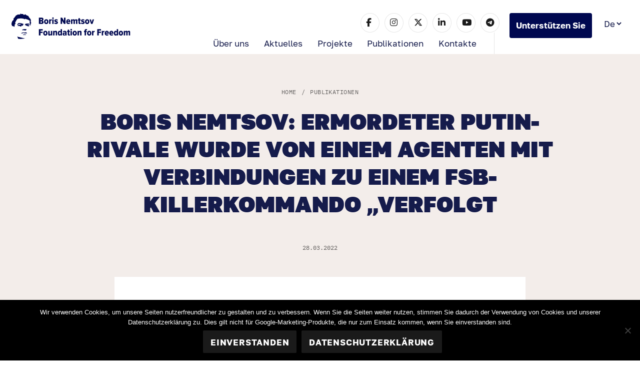

--- FILE ---
content_type: text/html; charset=UTF-8
request_url: https://nemtsovfund.org/de/2022/03/boris-nemtsov-ermordeter-putin-rivale-wurde-von-einem-agenten-mit-verbindungen-zu-einem-fsb-killerkommando-verfolgt/
body_size: 11364
content:
<!DOCTYPE html>
<html lang="de-DE" prefix="og: http://ogp.me/ns# fb: http://ogp.me/ns/fb#" class="no-js">
<head>
	<meta charset="UTF-8">
	<meta name="viewport" content="width=device-width, initial-scale=1">
	<link rel="profile" href="https://gmpg.org/xfn/11">
			<script>(function(html){html.className = html.className.replace(/\bno-js\b/,'js')})(document.documentElement);</script>
<title>Boris Nemtsov: Ermordeter Putin-Rivale wurde von einem Agenten mit Verbindungen zu einem FSB-Killerkommando &#8222;verfolgt &#8211; Boris Nemtsov Foundation for Freedom</title>
<meta name='robots' content='max-image-preview:large' />
	<style>img:is([sizes="auto" i], [sizes^="auto," i]) { contain-intrinsic-size: 3000px 1500px }</style>
	<link rel="alternate" href="https://nemtsovfund.org/2022/03/ubijstvo-nemtsova-v-god-do-smerti-za-nim-sledili-te-zhe-sotrudniki-fsb-chto-za-navalnym/" hreflang="ru" />
<link rel="alternate" href="https://nemtsovfund.org/de/2022/03/boris-nemtsov-ermordeter-putin-rivale-wurde-von-einem-agenten-mit-verbindungen-zu-einem-fsb-killerkommando-verfolgt/" hreflang="de" />
<link rel="alternate" href="https://nemtsovfund.org/en/2022/03/boris-nemtsov-murdered-putin-rival-tailed-by-agent-linked-to-fsb-hit-squad/" hreflang="en" />
<link rel='dns-prefetch' href='//fonts.googleapis.com' />
<link rel='dns-prefetch' href='//use.fontawesome.com' />
<link rel="alternate" type="application/rss+xml" title="Boris Nemtsov Foundation for Freedom &raquo; Feed" href="https://nemtsovfund.org/de/feed/" />
<link rel="alternate" type="application/rss+xml" title="Boris Nemtsov Foundation for Freedom &raquo; Kommentar-Feed" href="https://nemtsovfund.org/de/comments/feed/" />
		<!-- This site uses the Google Analytics by ExactMetrics plugin v8.8.0 - Using Analytics tracking - https://www.exactmetrics.com/ -->
							<script src="//www.googletagmanager.com/gtag/js?id=G-496GYG7CPE"  data-cfasync="false" data-wpfc-render="false" type="text/javascript" async></script>
			<script data-cfasync="false" data-wpfc-render="false" type="text/javascript">
				var em_version = '8.8.0';
				var em_track_user = true;
				var em_no_track_reason = '';
								var ExactMetricsDefaultLocations = {"page_location":"https:\/\/nemtsovfund.org\/de\/2022\/03\/boris-nemtsov-ermordeter-putin-rivale-wurde-von-einem-agenten-mit-verbindungen-zu-einem-fsb-killerkommando-verfolgt\/"};
								if ( typeof ExactMetricsPrivacyGuardFilter === 'function' ) {
					var ExactMetricsLocations = (typeof ExactMetricsExcludeQuery === 'object') ? ExactMetricsPrivacyGuardFilter( ExactMetricsExcludeQuery ) : ExactMetricsPrivacyGuardFilter( ExactMetricsDefaultLocations );
				} else {
					var ExactMetricsLocations = (typeof ExactMetricsExcludeQuery === 'object') ? ExactMetricsExcludeQuery : ExactMetricsDefaultLocations;
				}

								var disableStrs = [
										'ga-disable-G-496GYG7CPE',
									];

				/* Function to detect opted out users */
				function __gtagTrackerIsOptedOut() {
					for (var index = 0; index < disableStrs.length; index++) {
						if (document.cookie.indexOf(disableStrs[index] + '=true') > -1) {
							return true;
						}
					}

					return false;
				}

				/* Disable tracking if the opt-out cookie exists. */
				if (__gtagTrackerIsOptedOut()) {
					for (var index = 0; index < disableStrs.length; index++) {
						window[disableStrs[index]] = true;
					}
				}

				/* Opt-out function */
				function __gtagTrackerOptout() {
					for (var index = 0; index < disableStrs.length; index++) {
						document.cookie = disableStrs[index] + '=true; expires=Thu, 31 Dec 2099 23:59:59 UTC; path=/';
						window[disableStrs[index]] = true;
					}
				}

				if ('undefined' === typeof gaOptout) {
					function gaOptout() {
						__gtagTrackerOptout();
					}
				}
								window.dataLayer = window.dataLayer || [];

				window.ExactMetricsDualTracker = {
					helpers: {},
					trackers: {},
				};
				if (em_track_user) {
					function __gtagDataLayer() {
						dataLayer.push(arguments);
					}

					function __gtagTracker(type, name, parameters) {
						if (!parameters) {
							parameters = {};
						}

						if (parameters.send_to) {
							__gtagDataLayer.apply(null, arguments);
							return;
						}

						if (type === 'event') {
														parameters.send_to = exactmetrics_frontend.v4_id;
							var hookName = name;
							if (typeof parameters['event_category'] !== 'undefined') {
								hookName = parameters['event_category'] + ':' + name;
							}

							if (typeof ExactMetricsDualTracker.trackers[hookName] !== 'undefined') {
								ExactMetricsDualTracker.trackers[hookName](parameters);
							} else {
								__gtagDataLayer('event', name, parameters);
							}
							
						} else {
							__gtagDataLayer.apply(null, arguments);
						}
					}

					__gtagTracker('js', new Date());
					__gtagTracker('set', {
						'developer_id.dNDMyYj': true,
											});
					if ( ExactMetricsLocations.page_location ) {
						__gtagTracker('set', ExactMetricsLocations);
					}
										__gtagTracker('config', 'G-496GYG7CPE', {"forceSSL":"true","anonymize_ip":"true"} );
										window.gtag = __gtagTracker;										(function () {
						/* https://developers.google.com/analytics/devguides/collection/analyticsjs/ */
						/* ga and __gaTracker compatibility shim. */
						var noopfn = function () {
							return null;
						};
						var newtracker = function () {
							return new Tracker();
						};
						var Tracker = function () {
							return null;
						};
						var p = Tracker.prototype;
						p.get = noopfn;
						p.set = noopfn;
						p.send = function () {
							var args = Array.prototype.slice.call(arguments);
							args.unshift('send');
							__gaTracker.apply(null, args);
						};
						var __gaTracker = function () {
							var len = arguments.length;
							if (len === 0) {
								return;
							}
							var f = arguments[len - 1];
							if (typeof f !== 'object' || f === null || typeof f.hitCallback !== 'function') {
								if ('send' === arguments[0]) {
									var hitConverted, hitObject = false, action;
									if ('event' === arguments[1]) {
										if ('undefined' !== typeof arguments[3]) {
											hitObject = {
												'eventAction': arguments[3],
												'eventCategory': arguments[2],
												'eventLabel': arguments[4],
												'value': arguments[5] ? arguments[5] : 1,
											}
										}
									}
									if ('pageview' === arguments[1]) {
										if ('undefined' !== typeof arguments[2]) {
											hitObject = {
												'eventAction': 'page_view',
												'page_path': arguments[2],
											}
										}
									}
									if (typeof arguments[2] === 'object') {
										hitObject = arguments[2];
									}
									if (typeof arguments[5] === 'object') {
										Object.assign(hitObject, arguments[5]);
									}
									if ('undefined' !== typeof arguments[1].hitType) {
										hitObject = arguments[1];
										if ('pageview' === hitObject.hitType) {
											hitObject.eventAction = 'page_view';
										}
									}
									if (hitObject) {
										action = 'timing' === arguments[1].hitType ? 'timing_complete' : hitObject.eventAction;
										hitConverted = mapArgs(hitObject);
										__gtagTracker('event', action, hitConverted);
									}
								}
								return;
							}

							function mapArgs(args) {
								var arg, hit = {};
								var gaMap = {
									'eventCategory': 'event_category',
									'eventAction': 'event_action',
									'eventLabel': 'event_label',
									'eventValue': 'event_value',
									'nonInteraction': 'non_interaction',
									'timingCategory': 'event_category',
									'timingVar': 'name',
									'timingValue': 'value',
									'timingLabel': 'event_label',
									'page': 'page_path',
									'location': 'page_location',
									'title': 'page_title',
									'referrer' : 'page_referrer',
								};
								for (arg in args) {
																		if (!(!args.hasOwnProperty(arg) || !gaMap.hasOwnProperty(arg))) {
										hit[gaMap[arg]] = args[arg];
									} else {
										hit[arg] = args[arg];
									}
								}
								return hit;
							}

							try {
								f.hitCallback();
							} catch (ex) {
							}
						};
						__gaTracker.create = newtracker;
						__gaTracker.getByName = newtracker;
						__gaTracker.getAll = function () {
							return [];
						};
						__gaTracker.remove = noopfn;
						__gaTracker.loaded = true;
						window['__gaTracker'] = __gaTracker;
					})();
									} else {
										console.log("");
					(function () {
						function __gtagTracker() {
							return null;
						}

						window['__gtagTracker'] = __gtagTracker;
						window['gtag'] = __gtagTracker;
					})();
									}
			</script>
			
							<!-- / Google Analytics by ExactMetrics -->
		<script type="text/javascript">
/* <![CDATA[ */
window._wpemojiSettings = {"baseUrl":"https:\/\/s.w.org\/images\/core\/emoji\/15.0.3\/72x72\/","ext":".png","svgUrl":"https:\/\/s.w.org\/images\/core\/emoji\/15.0.3\/svg\/","svgExt":".svg","source":{"concatemoji":"https:\/\/nemtsovfund.org\/cp\/wp-includes\/js\/wp-emoji-release.min.js?ver=6.7.4"}};
/*! This file is auto-generated */
!function(i,n){var o,s,e;function c(e){try{var t={supportTests:e,timestamp:(new Date).valueOf()};sessionStorage.setItem(o,JSON.stringify(t))}catch(e){}}function p(e,t,n){e.clearRect(0,0,e.canvas.width,e.canvas.height),e.fillText(t,0,0);var t=new Uint32Array(e.getImageData(0,0,e.canvas.width,e.canvas.height).data),r=(e.clearRect(0,0,e.canvas.width,e.canvas.height),e.fillText(n,0,0),new Uint32Array(e.getImageData(0,0,e.canvas.width,e.canvas.height).data));return t.every(function(e,t){return e===r[t]})}function u(e,t,n){switch(t){case"flag":return n(e,"\ud83c\udff3\ufe0f\u200d\u26a7\ufe0f","\ud83c\udff3\ufe0f\u200b\u26a7\ufe0f")?!1:!n(e,"\ud83c\uddfa\ud83c\uddf3","\ud83c\uddfa\u200b\ud83c\uddf3")&&!n(e,"\ud83c\udff4\udb40\udc67\udb40\udc62\udb40\udc65\udb40\udc6e\udb40\udc67\udb40\udc7f","\ud83c\udff4\u200b\udb40\udc67\u200b\udb40\udc62\u200b\udb40\udc65\u200b\udb40\udc6e\u200b\udb40\udc67\u200b\udb40\udc7f");case"emoji":return!n(e,"\ud83d\udc26\u200d\u2b1b","\ud83d\udc26\u200b\u2b1b")}return!1}function f(e,t,n){var r="undefined"!=typeof WorkerGlobalScope&&self instanceof WorkerGlobalScope?new OffscreenCanvas(300,150):i.createElement("canvas"),a=r.getContext("2d",{willReadFrequently:!0}),o=(a.textBaseline="top",a.font="600 32px Arial",{});return e.forEach(function(e){o[e]=t(a,e,n)}),o}function t(e){var t=i.createElement("script");t.src=e,t.defer=!0,i.head.appendChild(t)}"undefined"!=typeof Promise&&(o="wpEmojiSettingsSupports",s=["flag","emoji"],n.supports={everything:!0,everythingExceptFlag:!0},e=new Promise(function(e){i.addEventListener("DOMContentLoaded",e,{once:!0})}),new Promise(function(t){var n=function(){try{var e=JSON.parse(sessionStorage.getItem(o));if("object"==typeof e&&"number"==typeof e.timestamp&&(new Date).valueOf()<e.timestamp+604800&&"object"==typeof e.supportTests)return e.supportTests}catch(e){}return null}();if(!n){if("undefined"!=typeof Worker&&"undefined"!=typeof OffscreenCanvas&&"undefined"!=typeof URL&&URL.createObjectURL&&"undefined"!=typeof Blob)try{var e="postMessage("+f.toString()+"("+[JSON.stringify(s),u.toString(),p.toString()].join(",")+"));",r=new Blob([e],{type:"text/javascript"}),a=new Worker(URL.createObjectURL(r),{name:"wpTestEmojiSupports"});return void(a.onmessage=function(e){c(n=e.data),a.terminate(),t(n)})}catch(e){}c(n=f(s,u,p))}t(n)}).then(function(e){for(var t in e)n.supports[t]=e[t],n.supports.everything=n.supports.everything&&n.supports[t],"flag"!==t&&(n.supports.everythingExceptFlag=n.supports.everythingExceptFlag&&n.supports[t]);n.supports.everythingExceptFlag=n.supports.everythingExceptFlag&&!n.supports.flag,n.DOMReady=!1,n.readyCallback=function(){n.DOMReady=!0}}).then(function(){return e}).then(function(){var e;n.supports.everything||(n.readyCallback(),(e=n.source||{}).concatemoji?t(e.concatemoji):e.wpemoji&&e.twemoji&&(t(e.twemoji),t(e.wpemoji)))}))}((window,document),window._wpemojiSettings);
/* ]]> */
</script>
<style id='wp-emoji-styles-inline-css' type='text/css'>

	img.wp-smiley, img.emoji {
		display: inline !important;
		border: none !important;
		box-shadow: none !important;
		height: 1em !important;
		width: 1em !important;
		margin: 0 0.07em !important;
		vertical-align: -0.1em !important;
		background: none !important;
		padding: 0 !important;
	}
</style>
<link rel='stylesheet' id='wp-block-library-css' href='https://nemtsovfund.org/cp/wp-includes/css/dist/block-library/style.min.css?ver=6.7.4' type='text/css' media='all' />
<link rel='stylesheet' id='eedee-gutenslider-init-css' href='https://nemtsovfund.org/cp/wp-content/plugins/gutenslider/build/gutenslider-init.css?ver=1706528652' type='text/css' media='all' />
<style id='font-awesome-svg-styles-default-inline-css' type='text/css'>
.svg-inline--fa {
  display: inline-block;
  height: 1em;
  overflow: visible;
  vertical-align: -.125em;
}
</style>
<link rel='stylesheet' id='font-awesome-svg-styles-css' href='https://nemtsovfund.org/cp/wp-content/uploads/font-awesome/v6.5.1/css/svg-with-js.css' type='text/css' media='all' />
<style id='font-awesome-svg-styles-inline-css' type='text/css'>
   .wp-block-font-awesome-icon svg::before,
   .wp-rich-text-font-awesome-icon svg::before {content: unset;}
</style>
<style id='classic-theme-styles-inline-css' type='text/css'>
/*! This file is auto-generated */
.wp-block-button__link{color:#fff;background-color:#32373c;border-radius:9999px;box-shadow:none;text-decoration:none;padding:calc(.667em + 2px) calc(1.333em + 2px);font-size:1.125em}.wp-block-file__button{background:#32373c;color:#fff;text-decoration:none}
</style>
<style id='global-styles-inline-css' type='text/css'>
:root{--wp--preset--aspect-ratio--square: 1;--wp--preset--aspect-ratio--4-3: 4/3;--wp--preset--aspect-ratio--3-4: 3/4;--wp--preset--aspect-ratio--3-2: 3/2;--wp--preset--aspect-ratio--2-3: 2/3;--wp--preset--aspect-ratio--16-9: 16/9;--wp--preset--aspect-ratio--9-16: 9/16;--wp--preset--color--black: #000000;--wp--preset--color--cyan-bluish-gray: #abb8c3;--wp--preset--color--white: #ffffff;--wp--preset--color--pale-pink: #f78da7;--wp--preset--color--vivid-red: #cf2e2e;--wp--preset--color--luminous-vivid-orange: #ff6900;--wp--preset--color--luminous-vivid-amber: #fcb900;--wp--preset--color--light-green-cyan: #7bdcb5;--wp--preset--color--vivid-green-cyan: #00d084;--wp--preset--color--pale-cyan-blue: #8ed1fc;--wp--preset--color--vivid-cyan-blue: #0693e3;--wp--preset--color--vivid-purple: #9b51e0;--wp--preset--gradient--vivid-cyan-blue-to-vivid-purple: linear-gradient(135deg,rgba(6,147,227,1) 0%,rgb(155,81,224) 100%);--wp--preset--gradient--light-green-cyan-to-vivid-green-cyan: linear-gradient(135deg,rgb(122,220,180) 0%,rgb(0,208,130) 100%);--wp--preset--gradient--luminous-vivid-amber-to-luminous-vivid-orange: linear-gradient(135deg,rgba(252,185,0,1) 0%,rgba(255,105,0,1) 100%);--wp--preset--gradient--luminous-vivid-orange-to-vivid-red: linear-gradient(135deg,rgba(255,105,0,1) 0%,rgb(207,46,46) 100%);--wp--preset--gradient--very-light-gray-to-cyan-bluish-gray: linear-gradient(135deg,rgb(238,238,238) 0%,rgb(169,184,195) 100%);--wp--preset--gradient--cool-to-warm-spectrum: linear-gradient(135deg,rgb(74,234,220) 0%,rgb(151,120,209) 20%,rgb(207,42,186) 40%,rgb(238,44,130) 60%,rgb(251,105,98) 80%,rgb(254,248,76) 100%);--wp--preset--gradient--blush-light-purple: linear-gradient(135deg,rgb(255,206,236) 0%,rgb(152,150,240) 100%);--wp--preset--gradient--blush-bordeaux: linear-gradient(135deg,rgb(254,205,165) 0%,rgb(254,45,45) 50%,rgb(107,0,62) 100%);--wp--preset--gradient--luminous-dusk: linear-gradient(135deg,rgb(255,203,112) 0%,rgb(199,81,192) 50%,rgb(65,88,208) 100%);--wp--preset--gradient--pale-ocean: linear-gradient(135deg,rgb(255,245,203) 0%,rgb(182,227,212) 50%,rgb(51,167,181) 100%);--wp--preset--gradient--electric-grass: linear-gradient(135deg,rgb(202,248,128) 0%,rgb(113,206,126) 100%);--wp--preset--gradient--midnight: linear-gradient(135deg,rgb(2,3,129) 0%,rgb(40,116,252) 100%);--wp--preset--font-size--small: 13px;--wp--preset--font-size--medium: 20px;--wp--preset--font-size--large: 36px;--wp--preset--font-size--x-large: 42px;--wp--preset--spacing--20: 0.44rem;--wp--preset--spacing--30: 0.67rem;--wp--preset--spacing--40: 1rem;--wp--preset--spacing--50: 1.5rem;--wp--preset--spacing--60: 2.25rem;--wp--preset--spacing--70: 3.38rem;--wp--preset--spacing--80: 5.06rem;--wp--preset--shadow--natural: 6px 6px 9px rgba(0, 0, 0, 0.2);--wp--preset--shadow--deep: 12px 12px 50px rgba(0, 0, 0, 0.4);--wp--preset--shadow--sharp: 6px 6px 0px rgba(0, 0, 0, 0.2);--wp--preset--shadow--outlined: 6px 6px 0px -3px rgba(255, 255, 255, 1), 6px 6px rgba(0, 0, 0, 1);--wp--preset--shadow--crisp: 6px 6px 0px rgba(0, 0, 0, 1);}:where(.is-layout-flex){gap: 0.5em;}:where(.is-layout-grid){gap: 0.5em;}body .is-layout-flex{display: flex;}.is-layout-flex{flex-wrap: wrap;align-items: center;}.is-layout-flex > :is(*, div){margin: 0;}body .is-layout-grid{display: grid;}.is-layout-grid > :is(*, div){margin: 0;}:where(.wp-block-columns.is-layout-flex){gap: 2em;}:where(.wp-block-columns.is-layout-grid){gap: 2em;}:where(.wp-block-post-template.is-layout-flex){gap: 1.25em;}:where(.wp-block-post-template.is-layout-grid){gap: 1.25em;}.has-black-color{color: var(--wp--preset--color--black) !important;}.has-cyan-bluish-gray-color{color: var(--wp--preset--color--cyan-bluish-gray) !important;}.has-white-color{color: var(--wp--preset--color--white) !important;}.has-pale-pink-color{color: var(--wp--preset--color--pale-pink) !important;}.has-vivid-red-color{color: var(--wp--preset--color--vivid-red) !important;}.has-luminous-vivid-orange-color{color: var(--wp--preset--color--luminous-vivid-orange) !important;}.has-luminous-vivid-amber-color{color: var(--wp--preset--color--luminous-vivid-amber) !important;}.has-light-green-cyan-color{color: var(--wp--preset--color--light-green-cyan) !important;}.has-vivid-green-cyan-color{color: var(--wp--preset--color--vivid-green-cyan) !important;}.has-pale-cyan-blue-color{color: var(--wp--preset--color--pale-cyan-blue) !important;}.has-vivid-cyan-blue-color{color: var(--wp--preset--color--vivid-cyan-blue) !important;}.has-vivid-purple-color{color: var(--wp--preset--color--vivid-purple) !important;}.has-black-background-color{background-color: var(--wp--preset--color--black) !important;}.has-cyan-bluish-gray-background-color{background-color: var(--wp--preset--color--cyan-bluish-gray) !important;}.has-white-background-color{background-color: var(--wp--preset--color--white) !important;}.has-pale-pink-background-color{background-color: var(--wp--preset--color--pale-pink) !important;}.has-vivid-red-background-color{background-color: var(--wp--preset--color--vivid-red) !important;}.has-luminous-vivid-orange-background-color{background-color: var(--wp--preset--color--luminous-vivid-orange) !important;}.has-luminous-vivid-amber-background-color{background-color: var(--wp--preset--color--luminous-vivid-amber) !important;}.has-light-green-cyan-background-color{background-color: var(--wp--preset--color--light-green-cyan) !important;}.has-vivid-green-cyan-background-color{background-color: var(--wp--preset--color--vivid-green-cyan) !important;}.has-pale-cyan-blue-background-color{background-color: var(--wp--preset--color--pale-cyan-blue) !important;}.has-vivid-cyan-blue-background-color{background-color: var(--wp--preset--color--vivid-cyan-blue) !important;}.has-vivid-purple-background-color{background-color: var(--wp--preset--color--vivid-purple) !important;}.has-black-border-color{border-color: var(--wp--preset--color--black) !important;}.has-cyan-bluish-gray-border-color{border-color: var(--wp--preset--color--cyan-bluish-gray) !important;}.has-white-border-color{border-color: var(--wp--preset--color--white) !important;}.has-pale-pink-border-color{border-color: var(--wp--preset--color--pale-pink) !important;}.has-vivid-red-border-color{border-color: var(--wp--preset--color--vivid-red) !important;}.has-luminous-vivid-orange-border-color{border-color: var(--wp--preset--color--luminous-vivid-orange) !important;}.has-luminous-vivid-amber-border-color{border-color: var(--wp--preset--color--luminous-vivid-amber) !important;}.has-light-green-cyan-border-color{border-color: var(--wp--preset--color--light-green-cyan) !important;}.has-vivid-green-cyan-border-color{border-color: var(--wp--preset--color--vivid-green-cyan) !important;}.has-pale-cyan-blue-border-color{border-color: var(--wp--preset--color--pale-cyan-blue) !important;}.has-vivid-cyan-blue-border-color{border-color: var(--wp--preset--color--vivid-cyan-blue) !important;}.has-vivid-purple-border-color{border-color: var(--wp--preset--color--vivid-purple) !important;}.has-vivid-cyan-blue-to-vivid-purple-gradient-background{background: var(--wp--preset--gradient--vivid-cyan-blue-to-vivid-purple) !important;}.has-light-green-cyan-to-vivid-green-cyan-gradient-background{background: var(--wp--preset--gradient--light-green-cyan-to-vivid-green-cyan) !important;}.has-luminous-vivid-amber-to-luminous-vivid-orange-gradient-background{background: var(--wp--preset--gradient--luminous-vivid-amber-to-luminous-vivid-orange) !important;}.has-luminous-vivid-orange-to-vivid-red-gradient-background{background: var(--wp--preset--gradient--luminous-vivid-orange-to-vivid-red) !important;}.has-very-light-gray-to-cyan-bluish-gray-gradient-background{background: var(--wp--preset--gradient--very-light-gray-to-cyan-bluish-gray) !important;}.has-cool-to-warm-spectrum-gradient-background{background: var(--wp--preset--gradient--cool-to-warm-spectrum) !important;}.has-blush-light-purple-gradient-background{background: var(--wp--preset--gradient--blush-light-purple) !important;}.has-blush-bordeaux-gradient-background{background: var(--wp--preset--gradient--blush-bordeaux) !important;}.has-luminous-dusk-gradient-background{background: var(--wp--preset--gradient--luminous-dusk) !important;}.has-pale-ocean-gradient-background{background: var(--wp--preset--gradient--pale-ocean) !important;}.has-electric-grass-gradient-background{background: var(--wp--preset--gradient--electric-grass) !important;}.has-midnight-gradient-background{background: var(--wp--preset--gradient--midnight) !important;}.has-small-font-size{font-size: var(--wp--preset--font-size--small) !important;}.has-medium-font-size{font-size: var(--wp--preset--font-size--medium) !important;}.has-large-font-size{font-size: var(--wp--preset--font-size--large) !important;}.has-x-large-font-size{font-size: var(--wp--preset--font-size--x-large) !important;}
:where(.wp-block-post-template.is-layout-flex){gap: 1.25em;}:where(.wp-block-post-template.is-layout-grid){gap: 1.25em;}
:where(.wp-block-columns.is-layout-flex){gap: 2em;}:where(.wp-block-columns.is-layout-grid){gap: 2em;}
:root :where(.wp-block-pullquote){font-size: 1.5em;line-height: 1.6;}
</style>
<link rel='stylesheet' id='contact-form-7-css' href='https://nemtsovfund.org/cp/wp-content/plugins/contact-form-7/includes/css/styles.css?ver=6.1.2' type='text/css' media='all' />
<link rel='stylesheet' id='cookie-notice-front-css' href='https://nemtsovfund.org/cp/wp-content/plugins/cookie-notice/css/front.min.css?ver=2.5.7' type='text/css' media='all' />
<link rel='stylesheet' id='twentysixteen-fonts-css' href='https://fonts.googleapis.com/css?family=Merriweather%3A400%2C700%2C900%2C400italic%2C700italic%2C900italic%7CMontserrat%3A400%2C700%7CInconsolata%3A400&#038;subset=latin%2Clatin-ext' type='text/css' media='all' />
<link rel='stylesheet' id='genericons-css' href='https://nemtsovfund.org/cp/wp-content/themes/nmtsvfnd23/genericons/genericons.css?ver=3.4.1' type='text/css' media='all' />
<link rel='stylesheet' id='twentysixteen-style-css' href='https://nemtsovfund.org/cp/wp-content/themes/nmtsvfnd23/style.css?ver=2021039101111132' type='text/css' media='all' />
<!--[if lt IE 10]>
<link rel='stylesheet' id='twentysixteen-ie-css' href='https://nemtsovfund.org/cp/wp-content/themes/nmtsvfnd23/css/ie.css?ver=20150930' type='text/css' media='all' />
<![endif]-->
<!--[if lt IE 9]>
<link rel='stylesheet' id='twentysixteen-ie8-css' href='https://nemtsovfund.org/cp/wp-content/themes/nmtsvfnd23/css/ie8.css?ver=20151230' type='text/css' media='all' />
<![endif]-->
<!--[if lt IE 8]>
<link rel='stylesheet' id='twentysixteen-ie7-css' href='https://nemtsovfund.org/cp/wp-content/themes/nmtsvfnd23/css/ie7.css?ver=20150930' type='text/css' media='all' />
<![endif]-->
<link rel='stylesheet' id='font-awesome-official-css' href='https://use.fontawesome.com/releases/v6.5.1/css/all.css' type='text/css' media='all' integrity="sha384-t1nt8BQoYMLFN5p42tRAtuAAFQaCQODekUVeKKZrEnEyp4H2R0RHFz0KWpmj7i8g" crossorigin="anonymous" />
<link rel='stylesheet' id='font-awesome-official-v4shim-css' href='https://use.fontawesome.com/releases/v6.5.1/css/v4-shims.css' type='text/css' media='all' integrity="sha384-5Jfdy0XO8+vjCRofsSnGmxGSYjLfsjjTOABKxVr8BkfvlaAm14bIJc7Jcjfq/xQI" crossorigin="anonymous" />
<script type="text/javascript" src="https://nemtsovfund.org/cp/wp-includes/js/jquery/jquery.min.js?ver=3.7.1" id="jquery-core-js"></script>
<script type="text/javascript" src="https://nemtsovfund.org/cp/wp-includes/js/jquery/jquery-migrate.min.js?ver=3.4.1" id="jquery-migrate-js"></script>
<script type="text/javascript" src="https://nemtsovfund.org/cp/wp-content/plugins/google-analytics-dashboard-for-wp/assets/js/frontend-gtag.min.js?ver=8.8.0" id="exactmetrics-frontend-script-js" async="async" data-wp-strategy="async"></script>
<script data-cfasync="false" data-wpfc-render="false" type="text/javascript" id='exactmetrics-frontend-script-js-extra'>/* <![CDATA[ */
var exactmetrics_frontend = {"js_events_tracking":"true","download_extensions":"zip,mp3,mpeg,pdf,docx,pptx,xlsx,rar","inbound_paths":"[{\"path\":\"\\\/go\\\/\",\"label\":\"affiliate\"},{\"path\":\"\\\/recommend\\\/\",\"label\":\"affiliate\"}]","home_url":"https:\/\/nemtsovfund.org","hash_tracking":"false","v4_id":"G-496GYG7CPE"};/* ]]> */
</script>
<script type="text/javascript" id="cookie-notice-front-js-before">
/* <![CDATA[ */
var cnArgs = {"ajaxUrl":"https:\/\/nemtsovfund.org\/cp\/wp-admin\/admin-ajax.php","nonce":"ef18982f03","hideEffect":"fade","position":"bottom","onScroll":false,"onScrollOffset":100,"onClick":false,"cookieName":"cookie_notice_accepted","cookieTime":2592000,"cookieTimeRejected":2592000,"globalCookie":false,"redirection":false,"cache":false,"revokeCookies":false,"revokeCookiesOpt":"automatic"};
/* ]]> */
</script>
<script type="text/javascript" src="https://nemtsovfund.org/cp/wp-content/plugins/cookie-notice/js/front.min.js?ver=2.5.7" id="cookie-notice-front-js"></script>
<!--[if lt IE 9]>
<script type="text/javascript" src="https://nemtsovfund.org/cp/wp-content/themes/nmtsvfnd23/js/html5.js?ver=3.7.3" id="twentysixteen-html5-js"></script>
<![endif]-->
<link rel="https://api.w.org/" href="https://nemtsovfund.org/wp-json/" /><link rel="alternate" title="JSON" type="application/json" href="https://nemtsovfund.org/wp-json/wp/v2/posts/6139" /><link rel="EditURI" type="application/rsd+xml" title="RSD" href="https://nemtsovfund.org/cp/xmlrpc.php?rsd" />
<meta name="generator" content="WordPress 6.7.4" />
<link rel="canonical" href="https://nemtsovfund.org/de/2022/03/boris-nemtsov-ermordeter-putin-rivale-wurde-von-einem-agenten-mit-verbindungen-zu-einem-fsb-killerkommando-verfolgt/" />
<link rel='shortlink' href='https://nemtsovfund.org/?p=6139' />
<link rel="alternate" title="oEmbed (JSON)" type="application/json+oembed" href="https://nemtsovfund.org/wp-json/oembed/1.0/embed?url=https%3A%2F%2Fnemtsovfund.org%2Fde%2F2022%2F03%2Fboris-nemtsov-ermordeter-putin-rivale-wurde-von-einem-agenten-mit-verbindungen-zu-einem-fsb-killerkommando-verfolgt%2F" />
<link rel="alternate" title="oEmbed (XML)" type="text/xml+oembed" href="https://nemtsovfund.org/wp-json/oembed/1.0/embed?url=https%3A%2F%2Fnemtsovfund.org%2Fde%2F2022%2F03%2Fboris-nemtsov-ermordeter-putin-rivale-wurde-von-einem-agenten-mit-verbindungen-zu-einem-fsb-killerkommando-verfolgt%2F&#038;format=xml" />

<!-- START - Open Graph and Twitter Card Tags 3.3.5 -->
 <!-- Facebook Open Graph -->
  <meta property="og:locale" content="de_DE"/>
  <meta property="og:site_name" content="Boris Nemtsov Foundation for Freedom"/>
  <meta property="og:title" content="Boris Nemtsov: Ermordeter Putin-Rivale wurde von einem Agenten mit Verbindungen zu einem FSB-Killerkommando &quot;verfolgt"/>
  <meta property="og:url" content="https://nemtsovfund.org/de/2022/03/boris-nemtsov-ermordeter-putin-rivale-wurde-von-einem-agenten-mit-verbindungen-zu-einem-fsb-killerkommando-verfolgt/"/>
  <meta property="og:type" content="article"/>
  <meta property="og:description" content="Boris Nemtsov: Ermordeter Putin-Rivale wurde von einem Agenten mit Verbindungen zu einem FSB-Killerkommando &quot;verfolgt"/>
  <meta property="og:image" content="https://nemtsovfund.org/cp/wp-content/uploads/2023/01/sn.png"/>
  <meta property="og:image:url" content="https://nemtsovfund.org/cp/wp-content/uploads/2023/01/sn.png"/>
  <meta property="og:image:secure_url" content="https://nemtsovfund.org/cp/wp-content/uploads/2023/01/sn.png"/>
  <meta property="article:published_time" content="2022-03-28T14:20:00+02:00"/>
  <meta property="article:modified_time" content="2023-01-12T14:20:40+01:00" />
  <meta property="og:updated_time" content="2023-01-12T14:20:40+01:00" />
  <meta property="article:section" content="Publikationen"/>
 <!-- Google+ / Schema.org -->
 <!-- Twitter Cards -->
  <meta name="twitter:title" content="Boris Nemtsov: Ermordeter Putin-Rivale wurde von einem Agenten mit Verbindungen zu einem FSB-Killerkommando &quot;verfolgt"/>
  <meta name="twitter:url" content="https://nemtsovfund.org/de/2022/03/boris-nemtsov-ermordeter-putin-rivale-wurde-von-einem-agenten-mit-verbindungen-zu-einem-fsb-killerkommando-verfolgt/"/>
  <meta name="twitter:description" content="Boris Nemtsov: Ermordeter Putin-Rivale wurde von einem Agenten mit Verbindungen zu einem FSB-Killerkommando &quot;verfolgt"/>
  <meta name="twitter:image" content="https://nemtsovfund.org/cp/wp-content/uploads/2023/01/sn.png"/>
  <meta name="twitter:card" content="summary_large_image"/>
 <!-- SEO -->
 <!-- Misc. tags -->
 <!-- is_singular -->
<!-- END - Open Graph and Twitter Card Tags 3.3.5 -->
	
</head>

<body data-rsssl=1 class="post-template-default single single-post postid-6139 single-format-standard cookies-not-set group-blog no-sidebar">
<div id="fb-root"></div>
<script>(function(d, s, id) {
  var js, fjs = d.getElementsByTagName(s)[0];
  if (d.getElementById(id)) return;
  js = d.createElement(s); js.id = id;
  js.src = "//connect.facebook.net/en_US/sdk.js#xfbml=1&version=v2.5&appId=143071202436714";
  fjs.parentNode.insertBefore(js, fjs);
}(document, 'script', 'facebook-jssdk'));</script>
<div id="page" class="site">
	<div class="site-inner">
		<a class="skip-link screen-reader-text" href="#content">Zum Inhalt springen</a>

		<header id="masthead" class="site-header" role="banner">
			<div class="site-header-main">
				<div class="site-branding">
											<p class="site-title"><a href="https://nemtsovfund.org/de/" rel="home">Boris Nemtsov Foundation for Freedom</a></p>
									
				<div style="clear: both;"></div>
				</div><!-- .site-branding -->
        
				<div class="rightpart">
						
						<!-- <button class="menubutton"><svg width="36" height="36" xmlns="http://www.w3.org/2000/svg" viewBox="0 0 24 24" aria-hidden="true" focusable="false"><rect x="4" y="4.5" width="20" height="1.5"></rect><rect x="4" y="11" width="20" height="1.5"></rect><rect x="4" y="17.5" width="20" height="1.5"></rect></svg></button>

						<button class="closebutton"><svg xmlns="http://www.w3.org/2000/svg" viewBox="0 0 24 24" width="36" height="36" aria-hidden="true" focusable="false"><path d="M13 11.8l6.1-6.3-1-1-6.1 6.2-6.1-6.2-1 1 6.1 6.3-6.5 6.7 1 1 6.5-6.6 6.5 6.6 1-1z"></path></svg></button> -->
						
						<input class="side-menu" type="checkbox" id="side-menu"/>
						<label class="hamb" for="side-menu"><span class="hamb-line"></span></label>


						<select name="lang_choice_1" id="lang_choice_1" class="pll-switcher-select">
	<option value="https://nemtsovfund.org/2022/03/ubijstvo-nemtsova-v-god-do-smerti-za-nim-sledili-te-zhe-sotrudniki-fsb-chto-za-navalnym/" lang="ru-RU" data-lang="{&quot;id&quot;:0,&quot;name&quot;:&quot;ru&quot;,&quot;slug&quot;:&quot;ru&quot;,&quot;dir&quot;:0}">ru</option>
	<option value="https://nemtsovfund.org/de/2022/03/boris-nemtsov-ermordeter-putin-rivale-wurde-von-einem-agenten-mit-verbindungen-zu-einem-fsb-killerkommando-verfolgt/" lang="de-DE" selected='selected' data-lang="{&quot;id&quot;:0,&quot;name&quot;:&quot;de&quot;,&quot;slug&quot;:&quot;de&quot;,&quot;dir&quot;:0}">de</option>
	<option value="https://nemtsovfund.org/en/2022/03/boris-nemtsov-murdered-putin-rival-tailed-by-agent-linked-to-fsb-hit-squad/" lang="en-GB" data-lang="{&quot;id&quot;:0,&quot;name&quot;:&quot;en&quot;,&quot;slug&quot;:&quot;en&quot;,&quot;dir&quot;:0}">en</option>

</select>
<script type="text/javascript">
					document.getElementById( "lang_choice_1" ).addEventListener( "change", function ( event ) { location.href = event.currentTarget.value; } )
				</script>						
						<a class="donate navi" href="https://nemtsovfund.org/de/support-us-2/">Unterstützen Sie uns</a>
						
						<div class="social social-navigation navi">
							<a target="_blank" href="https://www.facebook.com/BorisNemtsovFoundation/"><i class="fa fa-facebook" title="Facebook"></i></a>
							<a target="_blank" href="https://instagram.com/borisnemtsovfoundation"><i class="fa fa-instagram" title="Instagram"></i></a>
							<a target="_blank" href="https://twitter.com/nemtsovf"><i class="fa fa-brands fa-x-twitter" title="Twitter"></i></a> <!-- fa fa-twitter -->
							<a target="_blank" href="https://www.linkedin.com/company/nemtsovfund/"><i class="fa fa-linkedin" title="LinkedIn"></i></a>
							<a target="_blank" href="https://www.youtube.com/@nemtsovfoundation4freedom"><i class="fa fa-youtube" title="Youtube"></i></a>
							<a target="_blank" href="https://t.me/BNFF_notifications"><i class="fa fa-telegram" title="Telegram"></i></a>
						</div>		
						
						<div id="site-header-menu" class="site-header-menu navi">
															<nav id="site-navigation" class="main-navigation" role="navigation" aria-label="Primäres Menü">
									<div class="menu-menu-de-container"><ul id="menu-menu-de" class="primary-menu"><li id="menu-item-318" class="menu-item menu-item-type-post_type menu-item-object-page menu-item-318"><a href="https://nemtsovfund.org/de/kontakt/">Kontakte</a></li>
<li id="menu-item-6080" class="menu-item menu-item-type-post_type menu-item-object-page menu-item-6080"><a href="https://nemtsovfund.org/de/publikationen/">Publikationen</a></li>
<li id="menu-item-321" class="menu-item menu-item-type-post_type menu-item-object-page menu-item-321"><a href="https://nemtsovfund.org/de/unsere-projekte/">Projekte</a></li>
<li id="menu-item-358" class="menu-item menu-item-type-taxonomy menu-item-object-category menu-item-358"><a href="https://nemtsovfund.org/de/category/ereignisse/">Aktuelles</a></li>
<li id="menu-item-319" class="menu-item menu-item-type-post_type menu-item-object-page menu-item-319"><a href="https://nemtsovfund.org/de/uber-uns/">Über uns</a></li>
</ul></div>								</nav><!-- .main-navigation -->
													</div><!-- .site-header-menu -->
						
				</div><!-- .rightpart -->
				
												
							<div class="submenu">
								<div class="menu-menu-de-container"><ul id="menu-menu-de-1" class="secondary-menu"><li class="menu-item menu-item-type-post_type menu-item-object-page menu-item-318"><a href="https://nemtsovfund.org/de/kontakt/">Kontakte</a></li>
<li class="menu-item menu-item-type-post_type menu-item-object-page menu-item-6080"><a href="https://nemtsovfund.org/de/publikationen/">Publikationen</a></li>
<li class="menu-item menu-item-type-post_type menu-item-object-page menu-item-321"><a href="https://nemtsovfund.org/de/unsere-projekte/">Projekte</a></li>
<li class="menu-item menu-item-type-taxonomy menu-item-object-category menu-item-358"><a href="https://nemtsovfund.org/de/category/ereignisse/">Aktuelles</a></li>
<li class="menu-item menu-item-type-post_type menu-item-object-page menu-item-319"><a href="https://nemtsovfund.org/de/uber-uns/">Über uns</a></li>
</ul></div>							</div>
						
										
			</div><!-- .site-header-main -->



</header><!-- .site-header -->

<div id="primary" class="content-area">
	<main id="main" class="site-main" role="main">
		
<article id="post-6139" class="post-6139 post type-post status-publish format-standard hentry category-publikationen">
	<header class="entry-header">
		<div class="bcrumps"><a href="https://nemtsovfund.org/de" rel="nofollow">Home</a><span class="divisor">/</span><a href="https://nemtsovfund.org/de/category/publikationen/" rel="category tag">Publikationen</a></div>		<h1 class="entry-title">Boris Nemtsov: Ermordeter Putin-Rivale wurde von einem Agenten mit Verbindungen zu einem FSB-Killerkommando &#8222;verfolgt</h1>		<div class="date">28.03.2022</div>
	</header><!-- .entry-header -->

	<div class="entry-content">
					</div><!-- .entry-content -->

	<footer class="entry-footer">
					</footer><!-- .entry-footer -->
</article><!-- #post-## -->

	</main><!-- .site-main -->

	
</div><!-- .content-area -->


		</div><!-- .site-content -->

		<footer id="colophon" class="site-footer" role="contentinfo">
			
			    
      
      <div class="impressum">
		<p>Boris Nemtsov Foundation for Freedom gGmbH. Postfach 20 09 37, 53139, Bonn, Germany. Geschäftsführer: Zhanna Nemtsova, Anna Cherednichenko. Handelsregister: Amtsgericht Bonn (Bonn Local Court). Registernummer: HRB 21991. Umsatzsteuer-Identifikationsnummer: DE304695069. Inhaltlich verantwortlich: Zhanna Nemtsova, Anna Cherednichenko</p>
		<p>&copy; 2026 Boris Nemtsov Foundation for Freedom.</p>
				<p><a href="https://nemtsovfund.org/de/impressum/">Impressum</a> <a href="https://nemtsovfund.org/cp/wp-content/uploads/2016/02/Boris-Nemtsov-Foundation-for-Freedom-gGmbH-Gesellschaftsvertrag.pdf">Gesellschaftsvertrag</a> <a href="https://nemtsovfund.org/de/privacy-de/">Datenschutzerklärung</a></p>
		</div>
		</footer><!-- .site-footer -->

</div><!-- .site-inner -->
</div><!-- .site -->

<script type="text/javascript" id="twentysixteen-script-js-extra">
/* <![CDATA[ */
var screenReaderText = {"expand":"Untermen\u00fc anzeigen","collapse":"Untermen\u00fc verbergen"};
/* ]]> */
</script>
<script type="text/javascript" src="https://nemtsovfund.org/cp/wp-content/themes/nmtsvfnd23/js/custom.js?ver=20160211" id="twentysixteen-script-js"></script>
<script type="text/javascript" src="https://nemtsovfund.org/cp/wp-includes/js/dist/hooks.min.js?ver=4d63a3d491d11ffd8ac6" id="wp-hooks-js"></script>
<script type="text/javascript" src="https://nemtsovfund.org/cp/wp-includes/js/dist/i18n.min.js?ver=5e580eb46a90c2b997e6" id="wp-i18n-js"></script>
<script type="text/javascript" id="wp-i18n-js-after">
/* <![CDATA[ */
wp.i18n.setLocaleData( { 'text direction\u0004ltr': [ 'ltr' ] } );
wp.i18n.setLocaleData( { 'text direction\u0004ltr': [ 'ltr' ] } );
/* ]]> */
</script>
<script type="text/javascript" src="https://nemtsovfund.org/cp/wp-content/plugins/contact-form-7/includes/swv/js/index.js?ver=6.1.2" id="swv-js"></script>
<script type="text/javascript" id="contact-form-7-js-translations">
/* <![CDATA[ */
( function( domain, translations ) {
	var localeData = translations.locale_data[ domain ] || translations.locale_data.messages;
	localeData[""].domain = domain;
	wp.i18n.setLocaleData( localeData, domain );
} )( "contact-form-7", {"translation-revision-date":"2025-10-26 03:28:49+0000","generator":"GlotPress\/4.0.3","domain":"messages","locale_data":{"messages":{"":{"domain":"messages","plural-forms":"nplurals=2; plural=n != 1;","lang":"de"},"This contact form is placed in the wrong place.":["Dieses Kontaktformular wurde an der falschen Stelle platziert."],"Error:":["Fehler:"]}},"comment":{"reference":"includes\/js\/index.js"}} );
/* ]]> */
</script>
<script type="text/javascript" id="contact-form-7-js-before">
/* <![CDATA[ */
var wpcf7 = {
    "api": {
        "root": "https:\/\/nemtsovfund.org\/wp-json\/",
        "namespace": "contact-form-7\/v1"
    }
};
/* ]]> */
</script>
<script type="text/javascript" src="https://nemtsovfund.org/cp/wp-content/plugins/contact-form-7/includes/js/index.js?ver=6.1.2" id="contact-form-7-js"></script>
<script type="text/javascript" src="https://nemtsovfund.org/cp/wp-content/themes/nmtsvfnd23/js/skip-link-focus-fix.js?ver=20151112" id="twentysixteen-skip-link-focus-fix-js"></script>
<script type="text/javascript" src="https://www.google.com/recaptcha/api.js?render=6Lc0KIcUAAAAAAchD2b1xUEbaRwrUiY3VJ4kTo84&amp;ver=3.0" id="google-recaptcha-js"></script>
<script type="text/javascript" src="https://nemtsovfund.org/cp/wp-includes/js/dist/vendor/wp-polyfill.min.js?ver=3.15.0" id="wp-polyfill-js"></script>
<script type="text/javascript" id="wpcf7-recaptcha-js-before">
/* <![CDATA[ */
var wpcf7_recaptcha = {
    "sitekey": "6Lc0KIcUAAAAAAchD2b1xUEbaRwrUiY3VJ4kTo84",
    "actions": {
        "homepage": "homepage",
        "contactform": "contactform"
    }
};
/* ]]> */
</script>
<script type="text/javascript" src="https://nemtsovfund.org/cp/wp-content/plugins/contact-form-7/modules/recaptcha/index.js?ver=6.1.2" id="wpcf7-recaptcha-js"></script>

		<!-- Cookie Notice plugin v2.5.7 by Hu-manity.co https://hu-manity.co/ -->
		<div id="cookie-notice" role="dialog" class="cookie-notice-hidden cookie-revoke-hidden cn-position-bottom" aria-label="Cookie Notice" style="background-color: rgba(0,0,0,1);"><div class="cookie-notice-container" style="color: #fff"><span id="cn-notice-text" class="cn-text-container">Wir verwenden Cookies, um unsere Seiten nutzerfreundlicher zu gestalten und zu verbessern. Wenn Sie die Seiten weiter nutzen, stimmen Sie dadurch der Verwendung von Cookies und unserer Datenschutzerklärung zu.

Dies gilt nicht für Google-Marketing-Produkte, die nur zum Einsatz kommen, wenn Sie einverstanden sind.</span><span id="cn-notice-buttons" class="cn-buttons-container"><button id="cn-accept-cookie" data-cookie-set="accept" class="cn-set-cookie cn-button cn-button-custom button" aria-label="Einverstanden">Einverstanden</button><button data-link-url="https://nemtsovfund.org/de/privacy-de/" data-link-target="_blank" id="cn-more-info" class="cn-more-info cn-button cn-button-custom button" aria-label="Datenschutzerklärung">Datenschutzerklärung</button></span><span id="cn-close-notice" data-cookie-set="accept" class="cn-close-icon" title="Nein"></span></div>
			
		</div>
		<!-- / Cookie Notice plugin --><script defer src="https://static.cloudflareinsights.com/beacon.min.js/vcd15cbe7772f49c399c6a5babf22c1241717689176015" integrity="sha512-ZpsOmlRQV6y907TI0dKBHq9Md29nnaEIPlkf84rnaERnq6zvWvPUqr2ft8M1aS28oN72PdrCzSjY4U6VaAw1EQ==" data-cf-beacon='{"version":"2024.11.0","token":"e4300428c8eb4c7eb6853939fea91fdd","r":1,"server_timing":{"name":{"cfCacheStatus":true,"cfEdge":true,"cfExtPri":true,"cfL4":true,"cfOrigin":true,"cfSpeedBrain":true},"location_startswith":null}}' crossorigin="anonymous"></script>
</body>
</html>


--- FILE ---
content_type: text/html; charset=utf-8
request_url: https://www.google.com/recaptcha/api2/anchor?ar=1&k=6Lc0KIcUAAAAAAchD2b1xUEbaRwrUiY3VJ4kTo84&co=aHR0cHM6Ly9uZW10c292ZnVuZC5vcmc6NDQz&hl=en&v=N67nZn4AqZkNcbeMu4prBgzg&size=invisible&anchor-ms=20000&execute-ms=30000&cb=sb1x869kt6bz
body_size: 48821
content:
<!DOCTYPE HTML><html dir="ltr" lang="en"><head><meta http-equiv="Content-Type" content="text/html; charset=UTF-8">
<meta http-equiv="X-UA-Compatible" content="IE=edge">
<title>reCAPTCHA</title>
<style type="text/css">
/* cyrillic-ext */
@font-face {
  font-family: 'Roboto';
  font-style: normal;
  font-weight: 400;
  font-stretch: 100%;
  src: url(//fonts.gstatic.com/s/roboto/v48/KFO7CnqEu92Fr1ME7kSn66aGLdTylUAMa3GUBHMdazTgWw.woff2) format('woff2');
  unicode-range: U+0460-052F, U+1C80-1C8A, U+20B4, U+2DE0-2DFF, U+A640-A69F, U+FE2E-FE2F;
}
/* cyrillic */
@font-face {
  font-family: 'Roboto';
  font-style: normal;
  font-weight: 400;
  font-stretch: 100%;
  src: url(//fonts.gstatic.com/s/roboto/v48/KFO7CnqEu92Fr1ME7kSn66aGLdTylUAMa3iUBHMdazTgWw.woff2) format('woff2');
  unicode-range: U+0301, U+0400-045F, U+0490-0491, U+04B0-04B1, U+2116;
}
/* greek-ext */
@font-face {
  font-family: 'Roboto';
  font-style: normal;
  font-weight: 400;
  font-stretch: 100%;
  src: url(//fonts.gstatic.com/s/roboto/v48/KFO7CnqEu92Fr1ME7kSn66aGLdTylUAMa3CUBHMdazTgWw.woff2) format('woff2');
  unicode-range: U+1F00-1FFF;
}
/* greek */
@font-face {
  font-family: 'Roboto';
  font-style: normal;
  font-weight: 400;
  font-stretch: 100%;
  src: url(//fonts.gstatic.com/s/roboto/v48/KFO7CnqEu92Fr1ME7kSn66aGLdTylUAMa3-UBHMdazTgWw.woff2) format('woff2');
  unicode-range: U+0370-0377, U+037A-037F, U+0384-038A, U+038C, U+038E-03A1, U+03A3-03FF;
}
/* math */
@font-face {
  font-family: 'Roboto';
  font-style: normal;
  font-weight: 400;
  font-stretch: 100%;
  src: url(//fonts.gstatic.com/s/roboto/v48/KFO7CnqEu92Fr1ME7kSn66aGLdTylUAMawCUBHMdazTgWw.woff2) format('woff2');
  unicode-range: U+0302-0303, U+0305, U+0307-0308, U+0310, U+0312, U+0315, U+031A, U+0326-0327, U+032C, U+032F-0330, U+0332-0333, U+0338, U+033A, U+0346, U+034D, U+0391-03A1, U+03A3-03A9, U+03B1-03C9, U+03D1, U+03D5-03D6, U+03F0-03F1, U+03F4-03F5, U+2016-2017, U+2034-2038, U+203C, U+2040, U+2043, U+2047, U+2050, U+2057, U+205F, U+2070-2071, U+2074-208E, U+2090-209C, U+20D0-20DC, U+20E1, U+20E5-20EF, U+2100-2112, U+2114-2115, U+2117-2121, U+2123-214F, U+2190, U+2192, U+2194-21AE, U+21B0-21E5, U+21F1-21F2, U+21F4-2211, U+2213-2214, U+2216-22FF, U+2308-230B, U+2310, U+2319, U+231C-2321, U+2336-237A, U+237C, U+2395, U+239B-23B7, U+23D0, U+23DC-23E1, U+2474-2475, U+25AF, U+25B3, U+25B7, U+25BD, U+25C1, U+25CA, U+25CC, U+25FB, U+266D-266F, U+27C0-27FF, U+2900-2AFF, U+2B0E-2B11, U+2B30-2B4C, U+2BFE, U+3030, U+FF5B, U+FF5D, U+1D400-1D7FF, U+1EE00-1EEFF;
}
/* symbols */
@font-face {
  font-family: 'Roboto';
  font-style: normal;
  font-weight: 400;
  font-stretch: 100%;
  src: url(//fonts.gstatic.com/s/roboto/v48/KFO7CnqEu92Fr1ME7kSn66aGLdTylUAMaxKUBHMdazTgWw.woff2) format('woff2');
  unicode-range: U+0001-000C, U+000E-001F, U+007F-009F, U+20DD-20E0, U+20E2-20E4, U+2150-218F, U+2190, U+2192, U+2194-2199, U+21AF, U+21E6-21F0, U+21F3, U+2218-2219, U+2299, U+22C4-22C6, U+2300-243F, U+2440-244A, U+2460-24FF, U+25A0-27BF, U+2800-28FF, U+2921-2922, U+2981, U+29BF, U+29EB, U+2B00-2BFF, U+4DC0-4DFF, U+FFF9-FFFB, U+10140-1018E, U+10190-1019C, U+101A0, U+101D0-101FD, U+102E0-102FB, U+10E60-10E7E, U+1D2C0-1D2D3, U+1D2E0-1D37F, U+1F000-1F0FF, U+1F100-1F1AD, U+1F1E6-1F1FF, U+1F30D-1F30F, U+1F315, U+1F31C, U+1F31E, U+1F320-1F32C, U+1F336, U+1F378, U+1F37D, U+1F382, U+1F393-1F39F, U+1F3A7-1F3A8, U+1F3AC-1F3AF, U+1F3C2, U+1F3C4-1F3C6, U+1F3CA-1F3CE, U+1F3D4-1F3E0, U+1F3ED, U+1F3F1-1F3F3, U+1F3F5-1F3F7, U+1F408, U+1F415, U+1F41F, U+1F426, U+1F43F, U+1F441-1F442, U+1F444, U+1F446-1F449, U+1F44C-1F44E, U+1F453, U+1F46A, U+1F47D, U+1F4A3, U+1F4B0, U+1F4B3, U+1F4B9, U+1F4BB, U+1F4BF, U+1F4C8-1F4CB, U+1F4D6, U+1F4DA, U+1F4DF, U+1F4E3-1F4E6, U+1F4EA-1F4ED, U+1F4F7, U+1F4F9-1F4FB, U+1F4FD-1F4FE, U+1F503, U+1F507-1F50B, U+1F50D, U+1F512-1F513, U+1F53E-1F54A, U+1F54F-1F5FA, U+1F610, U+1F650-1F67F, U+1F687, U+1F68D, U+1F691, U+1F694, U+1F698, U+1F6AD, U+1F6B2, U+1F6B9-1F6BA, U+1F6BC, U+1F6C6-1F6CF, U+1F6D3-1F6D7, U+1F6E0-1F6EA, U+1F6F0-1F6F3, U+1F6F7-1F6FC, U+1F700-1F7FF, U+1F800-1F80B, U+1F810-1F847, U+1F850-1F859, U+1F860-1F887, U+1F890-1F8AD, U+1F8B0-1F8BB, U+1F8C0-1F8C1, U+1F900-1F90B, U+1F93B, U+1F946, U+1F984, U+1F996, U+1F9E9, U+1FA00-1FA6F, U+1FA70-1FA7C, U+1FA80-1FA89, U+1FA8F-1FAC6, U+1FACE-1FADC, U+1FADF-1FAE9, U+1FAF0-1FAF8, U+1FB00-1FBFF;
}
/* vietnamese */
@font-face {
  font-family: 'Roboto';
  font-style: normal;
  font-weight: 400;
  font-stretch: 100%;
  src: url(//fonts.gstatic.com/s/roboto/v48/KFO7CnqEu92Fr1ME7kSn66aGLdTylUAMa3OUBHMdazTgWw.woff2) format('woff2');
  unicode-range: U+0102-0103, U+0110-0111, U+0128-0129, U+0168-0169, U+01A0-01A1, U+01AF-01B0, U+0300-0301, U+0303-0304, U+0308-0309, U+0323, U+0329, U+1EA0-1EF9, U+20AB;
}
/* latin-ext */
@font-face {
  font-family: 'Roboto';
  font-style: normal;
  font-weight: 400;
  font-stretch: 100%;
  src: url(//fonts.gstatic.com/s/roboto/v48/KFO7CnqEu92Fr1ME7kSn66aGLdTylUAMa3KUBHMdazTgWw.woff2) format('woff2');
  unicode-range: U+0100-02BA, U+02BD-02C5, U+02C7-02CC, U+02CE-02D7, U+02DD-02FF, U+0304, U+0308, U+0329, U+1D00-1DBF, U+1E00-1E9F, U+1EF2-1EFF, U+2020, U+20A0-20AB, U+20AD-20C0, U+2113, U+2C60-2C7F, U+A720-A7FF;
}
/* latin */
@font-face {
  font-family: 'Roboto';
  font-style: normal;
  font-weight: 400;
  font-stretch: 100%;
  src: url(//fonts.gstatic.com/s/roboto/v48/KFO7CnqEu92Fr1ME7kSn66aGLdTylUAMa3yUBHMdazQ.woff2) format('woff2');
  unicode-range: U+0000-00FF, U+0131, U+0152-0153, U+02BB-02BC, U+02C6, U+02DA, U+02DC, U+0304, U+0308, U+0329, U+2000-206F, U+20AC, U+2122, U+2191, U+2193, U+2212, U+2215, U+FEFF, U+FFFD;
}
/* cyrillic-ext */
@font-face {
  font-family: 'Roboto';
  font-style: normal;
  font-weight: 500;
  font-stretch: 100%;
  src: url(//fonts.gstatic.com/s/roboto/v48/KFO7CnqEu92Fr1ME7kSn66aGLdTylUAMa3GUBHMdazTgWw.woff2) format('woff2');
  unicode-range: U+0460-052F, U+1C80-1C8A, U+20B4, U+2DE0-2DFF, U+A640-A69F, U+FE2E-FE2F;
}
/* cyrillic */
@font-face {
  font-family: 'Roboto';
  font-style: normal;
  font-weight: 500;
  font-stretch: 100%;
  src: url(//fonts.gstatic.com/s/roboto/v48/KFO7CnqEu92Fr1ME7kSn66aGLdTylUAMa3iUBHMdazTgWw.woff2) format('woff2');
  unicode-range: U+0301, U+0400-045F, U+0490-0491, U+04B0-04B1, U+2116;
}
/* greek-ext */
@font-face {
  font-family: 'Roboto';
  font-style: normal;
  font-weight: 500;
  font-stretch: 100%;
  src: url(//fonts.gstatic.com/s/roboto/v48/KFO7CnqEu92Fr1ME7kSn66aGLdTylUAMa3CUBHMdazTgWw.woff2) format('woff2');
  unicode-range: U+1F00-1FFF;
}
/* greek */
@font-face {
  font-family: 'Roboto';
  font-style: normal;
  font-weight: 500;
  font-stretch: 100%;
  src: url(//fonts.gstatic.com/s/roboto/v48/KFO7CnqEu92Fr1ME7kSn66aGLdTylUAMa3-UBHMdazTgWw.woff2) format('woff2');
  unicode-range: U+0370-0377, U+037A-037F, U+0384-038A, U+038C, U+038E-03A1, U+03A3-03FF;
}
/* math */
@font-face {
  font-family: 'Roboto';
  font-style: normal;
  font-weight: 500;
  font-stretch: 100%;
  src: url(//fonts.gstatic.com/s/roboto/v48/KFO7CnqEu92Fr1ME7kSn66aGLdTylUAMawCUBHMdazTgWw.woff2) format('woff2');
  unicode-range: U+0302-0303, U+0305, U+0307-0308, U+0310, U+0312, U+0315, U+031A, U+0326-0327, U+032C, U+032F-0330, U+0332-0333, U+0338, U+033A, U+0346, U+034D, U+0391-03A1, U+03A3-03A9, U+03B1-03C9, U+03D1, U+03D5-03D6, U+03F0-03F1, U+03F4-03F5, U+2016-2017, U+2034-2038, U+203C, U+2040, U+2043, U+2047, U+2050, U+2057, U+205F, U+2070-2071, U+2074-208E, U+2090-209C, U+20D0-20DC, U+20E1, U+20E5-20EF, U+2100-2112, U+2114-2115, U+2117-2121, U+2123-214F, U+2190, U+2192, U+2194-21AE, U+21B0-21E5, U+21F1-21F2, U+21F4-2211, U+2213-2214, U+2216-22FF, U+2308-230B, U+2310, U+2319, U+231C-2321, U+2336-237A, U+237C, U+2395, U+239B-23B7, U+23D0, U+23DC-23E1, U+2474-2475, U+25AF, U+25B3, U+25B7, U+25BD, U+25C1, U+25CA, U+25CC, U+25FB, U+266D-266F, U+27C0-27FF, U+2900-2AFF, U+2B0E-2B11, U+2B30-2B4C, U+2BFE, U+3030, U+FF5B, U+FF5D, U+1D400-1D7FF, U+1EE00-1EEFF;
}
/* symbols */
@font-face {
  font-family: 'Roboto';
  font-style: normal;
  font-weight: 500;
  font-stretch: 100%;
  src: url(//fonts.gstatic.com/s/roboto/v48/KFO7CnqEu92Fr1ME7kSn66aGLdTylUAMaxKUBHMdazTgWw.woff2) format('woff2');
  unicode-range: U+0001-000C, U+000E-001F, U+007F-009F, U+20DD-20E0, U+20E2-20E4, U+2150-218F, U+2190, U+2192, U+2194-2199, U+21AF, U+21E6-21F0, U+21F3, U+2218-2219, U+2299, U+22C4-22C6, U+2300-243F, U+2440-244A, U+2460-24FF, U+25A0-27BF, U+2800-28FF, U+2921-2922, U+2981, U+29BF, U+29EB, U+2B00-2BFF, U+4DC0-4DFF, U+FFF9-FFFB, U+10140-1018E, U+10190-1019C, U+101A0, U+101D0-101FD, U+102E0-102FB, U+10E60-10E7E, U+1D2C0-1D2D3, U+1D2E0-1D37F, U+1F000-1F0FF, U+1F100-1F1AD, U+1F1E6-1F1FF, U+1F30D-1F30F, U+1F315, U+1F31C, U+1F31E, U+1F320-1F32C, U+1F336, U+1F378, U+1F37D, U+1F382, U+1F393-1F39F, U+1F3A7-1F3A8, U+1F3AC-1F3AF, U+1F3C2, U+1F3C4-1F3C6, U+1F3CA-1F3CE, U+1F3D4-1F3E0, U+1F3ED, U+1F3F1-1F3F3, U+1F3F5-1F3F7, U+1F408, U+1F415, U+1F41F, U+1F426, U+1F43F, U+1F441-1F442, U+1F444, U+1F446-1F449, U+1F44C-1F44E, U+1F453, U+1F46A, U+1F47D, U+1F4A3, U+1F4B0, U+1F4B3, U+1F4B9, U+1F4BB, U+1F4BF, U+1F4C8-1F4CB, U+1F4D6, U+1F4DA, U+1F4DF, U+1F4E3-1F4E6, U+1F4EA-1F4ED, U+1F4F7, U+1F4F9-1F4FB, U+1F4FD-1F4FE, U+1F503, U+1F507-1F50B, U+1F50D, U+1F512-1F513, U+1F53E-1F54A, U+1F54F-1F5FA, U+1F610, U+1F650-1F67F, U+1F687, U+1F68D, U+1F691, U+1F694, U+1F698, U+1F6AD, U+1F6B2, U+1F6B9-1F6BA, U+1F6BC, U+1F6C6-1F6CF, U+1F6D3-1F6D7, U+1F6E0-1F6EA, U+1F6F0-1F6F3, U+1F6F7-1F6FC, U+1F700-1F7FF, U+1F800-1F80B, U+1F810-1F847, U+1F850-1F859, U+1F860-1F887, U+1F890-1F8AD, U+1F8B0-1F8BB, U+1F8C0-1F8C1, U+1F900-1F90B, U+1F93B, U+1F946, U+1F984, U+1F996, U+1F9E9, U+1FA00-1FA6F, U+1FA70-1FA7C, U+1FA80-1FA89, U+1FA8F-1FAC6, U+1FACE-1FADC, U+1FADF-1FAE9, U+1FAF0-1FAF8, U+1FB00-1FBFF;
}
/* vietnamese */
@font-face {
  font-family: 'Roboto';
  font-style: normal;
  font-weight: 500;
  font-stretch: 100%;
  src: url(//fonts.gstatic.com/s/roboto/v48/KFO7CnqEu92Fr1ME7kSn66aGLdTylUAMa3OUBHMdazTgWw.woff2) format('woff2');
  unicode-range: U+0102-0103, U+0110-0111, U+0128-0129, U+0168-0169, U+01A0-01A1, U+01AF-01B0, U+0300-0301, U+0303-0304, U+0308-0309, U+0323, U+0329, U+1EA0-1EF9, U+20AB;
}
/* latin-ext */
@font-face {
  font-family: 'Roboto';
  font-style: normal;
  font-weight: 500;
  font-stretch: 100%;
  src: url(//fonts.gstatic.com/s/roboto/v48/KFO7CnqEu92Fr1ME7kSn66aGLdTylUAMa3KUBHMdazTgWw.woff2) format('woff2');
  unicode-range: U+0100-02BA, U+02BD-02C5, U+02C7-02CC, U+02CE-02D7, U+02DD-02FF, U+0304, U+0308, U+0329, U+1D00-1DBF, U+1E00-1E9F, U+1EF2-1EFF, U+2020, U+20A0-20AB, U+20AD-20C0, U+2113, U+2C60-2C7F, U+A720-A7FF;
}
/* latin */
@font-face {
  font-family: 'Roboto';
  font-style: normal;
  font-weight: 500;
  font-stretch: 100%;
  src: url(//fonts.gstatic.com/s/roboto/v48/KFO7CnqEu92Fr1ME7kSn66aGLdTylUAMa3yUBHMdazQ.woff2) format('woff2');
  unicode-range: U+0000-00FF, U+0131, U+0152-0153, U+02BB-02BC, U+02C6, U+02DA, U+02DC, U+0304, U+0308, U+0329, U+2000-206F, U+20AC, U+2122, U+2191, U+2193, U+2212, U+2215, U+FEFF, U+FFFD;
}
/* cyrillic-ext */
@font-face {
  font-family: 'Roboto';
  font-style: normal;
  font-weight: 900;
  font-stretch: 100%;
  src: url(//fonts.gstatic.com/s/roboto/v48/KFO7CnqEu92Fr1ME7kSn66aGLdTylUAMa3GUBHMdazTgWw.woff2) format('woff2');
  unicode-range: U+0460-052F, U+1C80-1C8A, U+20B4, U+2DE0-2DFF, U+A640-A69F, U+FE2E-FE2F;
}
/* cyrillic */
@font-face {
  font-family: 'Roboto';
  font-style: normal;
  font-weight: 900;
  font-stretch: 100%;
  src: url(//fonts.gstatic.com/s/roboto/v48/KFO7CnqEu92Fr1ME7kSn66aGLdTylUAMa3iUBHMdazTgWw.woff2) format('woff2');
  unicode-range: U+0301, U+0400-045F, U+0490-0491, U+04B0-04B1, U+2116;
}
/* greek-ext */
@font-face {
  font-family: 'Roboto';
  font-style: normal;
  font-weight: 900;
  font-stretch: 100%;
  src: url(//fonts.gstatic.com/s/roboto/v48/KFO7CnqEu92Fr1ME7kSn66aGLdTylUAMa3CUBHMdazTgWw.woff2) format('woff2');
  unicode-range: U+1F00-1FFF;
}
/* greek */
@font-face {
  font-family: 'Roboto';
  font-style: normal;
  font-weight: 900;
  font-stretch: 100%;
  src: url(//fonts.gstatic.com/s/roboto/v48/KFO7CnqEu92Fr1ME7kSn66aGLdTylUAMa3-UBHMdazTgWw.woff2) format('woff2');
  unicode-range: U+0370-0377, U+037A-037F, U+0384-038A, U+038C, U+038E-03A1, U+03A3-03FF;
}
/* math */
@font-face {
  font-family: 'Roboto';
  font-style: normal;
  font-weight: 900;
  font-stretch: 100%;
  src: url(//fonts.gstatic.com/s/roboto/v48/KFO7CnqEu92Fr1ME7kSn66aGLdTylUAMawCUBHMdazTgWw.woff2) format('woff2');
  unicode-range: U+0302-0303, U+0305, U+0307-0308, U+0310, U+0312, U+0315, U+031A, U+0326-0327, U+032C, U+032F-0330, U+0332-0333, U+0338, U+033A, U+0346, U+034D, U+0391-03A1, U+03A3-03A9, U+03B1-03C9, U+03D1, U+03D5-03D6, U+03F0-03F1, U+03F4-03F5, U+2016-2017, U+2034-2038, U+203C, U+2040, U+2043, U+2047, U+2050, U+2057, U+205F, U+2070-2071, U+2074-208E, U+2090-209C, U+20D0-20DC, U+20E1, U+20E5-20EF, U+2100-2112, U+2114-2115, U+2117-2121, U+2123-214F, U+2190, U+2192, U+2194-21AE, U+21B0-21E5, U+21F1-21F2, U+21F4-2211, U+2213-2214, U+2216-22FF, U+2308-230B, U+2310, U+2319, U+231C-2321, U+2336-237A, U+237C, U+2395, U+239B-23B7, U+23D0, U+23DC-23E1, U+2474-2475, U+25AF, U+25B3, U+25B7, U+25BD, U+25C1, U+25CA, U+25CC, U+25FB, U+266D-266F, U+27C0-27FF, U+2900-2AFF, U+2B0E-2B11, U+2B30-2B4C, U+2BFE, U+3030, U+FF5B, U+FF5D, U+1D400-1D7FF, U+1EE00-1EEFF;
}
/* symbols */
@font-face {
  font-family: 'Roboto';
  font-style: normal;
  font-weight: 900;
  font-stretch: 100%;
  src: url(//fonts.gstatic.com/s/roboto/v48/KFO7CnqEu92Fr1ME7kSn66aGLdTylUAMaxKUBHMdazTgWw.woff2) format('woff2');
  unicode-range: U+0001-000C, U+000E-001F, U+007F-009F, U+20DD-20E0, U+20E2-20E4, U+2150-218F, U+2190, U+2192, U+2194-2199, U+21AF, U+21E6-21F0, U+21F3, U+2218-2219, U+2299, U+22C4-22C6, U+2300-243F, U+2440-244A, U+2460-24FF, U+25A0-27BF, U+2800-28FF, U+2921-2922, U+2981, U+29BF, U+29EB, U+2B00-2BFF, U+4DC0-4DFF, U+FFF9-FFFB, U+10140-1018E, U+10190-1019C, U+101A0, U+101D0-101FD, U+102E0-102FB, U+10E60-10E7E, U+1D2C0-1D2D3, U+1D2E0-1D37F, U+1F000-1F0FF, U+1F100-1F1AD, U+1F1E6-1F1FF, U+1F30D-1F30F, U+1F315, U+1F31C, U+1F31E, U+1F320-1F32C, U+1F336, U+1F378, U+1F37D, U+1F382, U+1F393-1F39F, U+1F3A7-1F3A8, U+1F3AC-1F3AF, U+1F3C2, U+1F3C4-1F3C6, U+1F3CA-1F3CE, U+1F3D4-1F3E0, U+1F3ED, U+1F3F1-1F3F3, U+1F3F5-1F3F7, U+1F408, U+1F415, U+1F41F, U+1F426, U+1F43F, U+1F441-1F442, U+1F444, U+1F446-1F449, U+1F44C-1F44E, U+1F453, U+1F46A, U+1F47D, U+1F4A3, U+1F4B0, U+1F4B3, U+1F4B9, U+1F4BB, U+1F4BF, U+1F4C8-1F4CB, U+1F4D6, U+1F4DA, U+1F4DF, U+1F4E3-1F4E6, U+1F4EA-1F4ED, U+1F4F7, U+1F4F9-1F4FB, U+1F4FD-1F4FE, U+1F503, U+1F507-1F50B, U+1F50D, U+1F512-1F513, U+1F53E-1F54A, U+1F54F-1F5FA, U+1F610, U+1F650-1F67F, U+1F687, U+1F68D, U+1F691, U+1F694, U+1F698, U+1F6AD, U+1F6B2, U+1F6B9-1F6BA, U+1F6BC, U+1F6C6-1F6CF, U+1F6D3-1F6D7, U+1F6E0-1F6EA, U+1F6F0-1F6F3, U+1F6F7-1F6FC, U+1F700-1F7FF, U+1F800-1F80B, U+1F810-1F847, U+1F850-1F859, U+1F860-1F887, U+1F890-1F8AD, U+1F8B0-1F8BB, U+1F8C0-1F8C1, U+1F900-1F90B, U+1F93B, U+1F946, U+1F984, U+1F996, U+1F9E9, U+1FA00-1FA6F, U+1FA70-1FA7C, U+1FA80-1FA89, U+1FA8F-1FAC6, U+1FACE-1FADC, U+1FADF-1FAE9, U+1FAF0-1FAF8, U+1FB00-1FBFF;
}
/* vietnamese */
@font-face {
  font-family: 'Roboto';
  font-style: normal;
  font-weight: 900;
  font-stretch: 100%;
  src: url(//fonts.gstatic.com/s/roboto/v48/KFO7CnqEu92Fr1ME7kSn66aGLdTylUAMa3OUBHMdazTgWw.woff2) format('woff2');
  unicode-range: U+0102-0103, U+0110-0111, U+0128-0129, U+0168-0169, U+01A0-01A1, U+01AF-01B0, U+0300-0301, U+0303-0304, U+0308-0309, U+0323, U+0329, U+1EA0-1EF9, U+20AB;
}
/* latin-ext */
@font-face {
  font-family: 'Roboto';
  font-style: normal;
  font-weight: 900;
  font-stretch: 100%;
  src: url(//fonts.gstatic.com/s/roboto/v48/KFO7CnqEu92Fr1ME7kSn66aGLdTylUAMa3KUBHMdazTgWw.woff2) format('woff2');
  unicode-range: U+0100-02BA, U+02BD-02C5, U+02C7-02CC, U+02CE-02D7, U+02DD-02FF, U+0304, U+0308, U+0329, U+1D00-1DBF, U+1E00-1E9F, U+1EF2-1EFF, U+2020, U+20A0-20AB, U+20AD-20C0, U+2113, U+2C60-2C7F, U+A720-A7FF;
}
/* latin */
@font-face {
  font-family: 'Roboto';
  font-style: normal;
  font-weight: 900;
  font-stretch: 100%;
  src: url(//fonts.gstatic.com/s/roboto/v48/KFO7CnqEu92Fr1ME7kSn66aGLdTylUAMa3yUBHMdazQ.woff2) format('woff2');
  unicode-range: U+0000-00FF, U+0131, U+0152-0153, U+02BB-02BC, U+02C6, U+02DA, U+02DC, U+0304, U+0308, U+0329, U+2000-206F, U+20AC, U+2122, U+2191, U+2193, U+2212, U+2215, U+FEFF, U+FFFD;
}

</style>
<link rel="stylesheet" type="text/css" href="https://www.gstatic.com/recaptcha/releases/N67nZn4AqZkNcbeMu4prBgzg/styles__ltr.css">
<script nonce="19TU1SOHy668uujlrcJX0A" type="text/javascript">window['__recaptcha_api'] = 'https://www.google.com/recaptcha/api2/';</script>
<script type="text/javascript" src="https://www.gstatic.com/recaptcha/releases/N67nZn4AqZkNcbeMu4prBgzg/recaptcha__en.js" nonce="19TU1SOHy668uujlrcJX0A">
      
    </script></head>
<body><div id="rc-anchor-alert" class="rc-anchor-alert"></div>
<input type="hidden" id="recaptcha-token" value="[base64]">
<script type="text/javascript" nonce="19TU1SOHy668uujlrcJX0A">
      recaptcha.anchor.Main.init("[\x22ainput\x22,[\x22bgdata\x22,\x22\x22,\[base64]/[base64]/[base64]/bmV3IHJbeF0oY1swXSk6RT09Mj9uZXcgclt4XShjWzBdLGNbMV0pOkU9PTM/bmV3IHJbeF0oY1swXSxjWzFdLGNbMl0pOkU9PTQ/[base64]/[base64]/[base64]/[base64]/[base64]/[base64]/[base64]/[base64]\x22,\[base64]\\u003d\\u003d\x22,\[base64]/Dl8O3w649ZsOfw5LCtlPDscOzIsKQdMOxwovDkUfCqMKmXsOdw4rDvBdfw65/bMOUwqrDtVovwqISwrjCjnXDhDwEw4rCsnfDkTEmDsKgGSnCuXtIAcKZH1YSGMKOHcKkVgfCshXDl8OTS0JGw7l/wq8HF8Kaw7nCtMKNdn/[base64]/CvcOnUMOWacOwEcOdwo48RcOeMsKPAcOPDX/CvUjCn3bCsMObPQfCqMKPe0/Du8O2LsKTR8KRMMOkwpLDug/DuMOiwoIUDMKuTMOlB0oEUsO4w5HCiMKUw6AXwr7DtyfClsOlPjfDkcKEeUNswrTDl8KYwqoWwrDCgj7Cp8Oqw79Iwr3CmcK8P8K+w4EhdnwhFX3Dp8KrBcKCwrzChGjDjcK3wovCo8K3wonDizUqKy7CjAbCj0kYCjRRwrIjc8KNCVlww53CuBnDjn/Cm8K3NcKgwqIwZsOPwpPCsEPDtTQOw7vCncKhdkAbwozCokpWZ8KkKGbDn8O3McOOwpsJwoMawpoXw6TDkiLCjcKxw744w57Cg8KIw5daSDfChijCmsO9w4FFw7/[base64]/[base64]/DsMKIwp/[base64]/woFmbgozwpXCsMKyw5Jdw7fDvhwJw63DgwxnVMOATMOMwqPCgWFfwqTDujQTX0TCqjk9w40bw7HCtTBPwrZ3Gg/CjMK/wqTCl2jDgMOvw7AEa8KTYMKtZT0fwozDgQfCpcKyXxhEeHUXTz/[base64]/w6w7ZMKBw6zDvBUZw5XCgQomUxHDvMOTw4jCjMO/[base64]/DpsKXw5kRw6LDljbDilwoVMK+w5HCpUIzS8KcIGnCo8ODwqohw7bDl1EkwonCt8O+w4zDm8O1OsKGworDqEBzN8OswqVpwoYrw7pnT2slEwgtacK+wpPDicKaDcO2wo/CvWN/w4HCul4yw64Uwps7w5MuesObGMOUwp4Fa8OJwo0fVzpTw70NFURSw5s1OMOGwpXDsw/DtcKmwrDCunbCkBPClMO+P8ODO8Kwwoxkw7EpHcKjw4g6R8KdwpkTw6nDlBXDlmJMThXDkiM4DsOfwrzDjMO4TkfCrntdwpIzwow4wp/ClkhVeVvDhsOnwrAuwpXDucOzw7liQlF9w5PDmMOjwo7Cr8KxwoBMdcONw4nCrMKdY8OkdMOiTwUMKMOuw6jDkwwAwqrCoUMZw5QZw7/CqT4TdMKtJ8OJccO3PcKIwocrLsKBJivCtcKzP8KDw79aaQfDpcOhw63DmCDCsm4oKShQAU8GwqnDjXjDmBfDssOxD2vDvQnDszrChRPCg8KCwqA0w5pfUGcHw7nCgE9tw4LDgcKBw5/[base64]/Dk8KLZVXComU6SMKBX04Fw4LDlzfDq8Kzw5BNwroTJMK4Sn7CtcKRwrlGd2bDqcKEQiLDk8K8eMOrwq3CgRI8woTCoENYw78tFcOONE/[base64]/CrVLCjXpswrtXw7/DgRPCryMKwqFBw5zCiAjCu8OXC1jCjnnCjcOBw77DlMKXH13DosKMw48BwqTDicKJw5bCtTprGCgDw5ZVw5gpDxTCiTIUw4zCgcOIEnApLsKdwoDCjGY0wqBwcMO1w4gVSG7Dry/DiMOTUcKGfGYzPMKMwo4owqzCmyN2JEIfJgJawqrCo39mw5k/wqlcOUjDmsOOwp/CpCQeZMK8N8KqwrQqFXhawqpMR8OcYMKRPitWPxvCqsKawrTCl8KCI8O9w6vCghs8wrHDpcKxWcKawogxw5bDqjAjwrXCt8OTUcOUHMK5w7bCksK/[base64]/TMKUYCkVw63DqSLCok3DnQNfw4NGw67Dj8OPw6h/KMKWW8KKw6TDrsKyWsKewrvCnX7CoF/Cu2HCjkBvw6xCecKXw6p/[base64]/wpvCn8OHwo3Dm8O3w7vDh1HCusOUG8OeXyLCs8OWdsKaw4MqHE12FMO+QcKKaQkhUX/[base64]/Dp8K4NQTCkMKcw5LDhyYYwqfDkXXDqcKJwrTCsGDCixsaAFULwrPDiULDuDlKV8KOwqUJHGPDrApQFcKmw6XDmRZnwqPDrcKJcDHCkjfDssKxTMO3QWzDgsOfFSkAREo+fHQCw5fCrQ7ChAl2w5zClwfCo2h9I8KcworDvGnDjH8Qw5/[base64]/[base64]/Dt8OXfsOGZsOufDXChm3CgSTDlmXCocK8KcK8MMOsHV/DoR3DnwvDj8OjwpbCoMKAw6YzV8O4w5NcNhvDpQ3CmXrCik3DpRMHUlrDgcOKw7LDrcKPw4DDg2Joam3CjV5lTsK9w7rCjMKQwoLCpwHCixYcZhQJNCx+XEvDoHfCn8KfwoDCosK9FcOywpjCusOcX3/[base64]/Cq8OOecK2dXnDg3Jod8OyWVZRU8Kjwp3DihrCsFA/w6JlwrTDvsKpwpMoSMKgw4Nxw71wcAcGw69aOXA/w5zDswPDucOPDsKdP8OxG0sZWglnwqHClMOxw75AR8O6w6gZw78Qw7PChMORDSVFLkbDlcOnw5/Ck2TDhMOSSMK/[base64]/DvVTCmsKrK8OLaUYgcWHDncKuw5A9GQjDm8OjwrHDqMOhw55lFMK9woZCQcOwHMOkdMOMwrvDu8KuJVjCoB1pTmUFwqB8csOJWjdUNMODwovCvcOLwr1mIMKIw5fDky0bwrDDkMOAw4/DqsKHwrZIw7zCuwTDtRvDpsKxwrjDocK7wo7DssOVw5PCpsKPWj0EOsOVwo4aw7ckVmLCoFfCl8KhwrzDhsOnMcK4wp3Cp8OVI3QxHSFsD8Kdb8ORwoXCnkDCpUIFwr3Cg8KIw4bDgizDo3/DpRTCt3zCpVwKwq8awoVQwo1XwofCghYjw4lSw43DvcOON8Kyw5wNfsKnw7HDmXrCnUFeT2JQKcOfY0/[base64]/CqBxhwrLDiT8yVcKGasOsRH3CscOTwovDoiXDv1EDBMOow43CgMKuFm3DkMK4GcOzw5YoQlrDv1Uiw43DrnAow5dnwrNBwpjCmcKkwp/CnyUSwqjDtwknGMK9IigmV8OhAlFDwrJDw7QSMmjDnXfCs8Kzw4RJw73Cj8Ogw4YAwrJ6w4xTw6bCv8OsfcK/RC1eTH/ChcKhw6x2wovDjsOYwq8kW0JQY1hnwppJCsKDw6sTYMKFci9xwq7CjcOLw4DDimR9woEtwpLClBHDqw1EKcKqw7DCisKCwrFoMw7DsjbDssKwwrZNwowzw4pFwqU0w4g0Wl/Dpm95d2QROMKNH2LDmsOmenvCm3dIC15Hwpo1wo3CvDY3woQLER3CrwBHw5DDqHBGw6jCjk/[base64]/Dp2XDqMKaGcKSwqzDsjTCm3UNw44QCMKzN3LCu8KDw6fCm8KMLcKdeyNwwqxNwoUnw6ZvwqkAScKzMSgRDh0nTcO7EwLCrMKTw5tNwqbDrBVYw4FswokCwoFceDVAHXsQcsOlYFPDo2/Dn8OrBihTwoHCisOzw7Uaw6vDi0tcFyoBw6/CicKBMcO5NMKow5lpSxDChR/[base64]/DscO2PsK8A8K3wpXCr8OFFSFww43CoMOQCAFNw6XDjsKywpjDu8OwOcKaaFpxw6U0w7Rmw5TDqMKMwpkLPyvCn8OXw6YlRAs/w4IDL8KZOxDCvmRPSDZ2w61LTcOma8Kqw4Ijw7NkDsKsfCB6wrxgw5LDr8KwXzd4w43ChMO0w77Dt8OWZ1/Dl1YKw7zDujE7YcO5M1MkbULDmA/CiwdCw7U1On1bwrd9UcO5Zz4gw7rDkTfDn8K9w6k1wrnCqsOAw6HCgT89aMKbwoDCsMO5RMK4fV/DkjPDqGnDocKfX8KCw543wpvDhCQSwrlLwqXDt2gBw6zCs0TDs8KPwpHDrsK/ccKAVHtTw77DoSU6TsKTwogBwq9fw4VlCBMzV8KIw7lQHBBiw5Zrw7LDr1gIVsOPUygMPVLChWzDoz56w6NHw4jDkMOOe8KDRl1PcsOqHsOawrgPwp1JHFnDpGN/I8KxZWTCimvDlMK0w6oLV8OuVsKYwqoVwolsw7bCvwdzw7MPwpdbdcOhAWcnw6PCu8KzFkvCl8ODw5IrwpN6woJCLWPDjC/DpXfDilgmCzQma8KhMsK6w5IgFR7DqsKdw6bCosKgMw7CkwTCgcOYT8OiNBPDmsKSw4cnwroywq/DtDdUwqvCpQPDosKNwqVqXjdiw7UzwqDDksKSZCTCjW7CrMK1SsKfYnt/w7TDnD/CiT8KX8O7w6UOdcO1YF5IwoYOOsOCWsKyd8O7BUl+wqg7wqzCpcOgwrLDkMO7wr1HwovDt8K/[base64]/DoxJFw6UYw4t2OzbCo8OpHMOKw7VzbMOOQ0LCt8Owwo7CpQYcw45cdMK0w61sQMK+Z2pyw7wIwpzClMOFwrNAwoQuw6cmVlbCkMK/wrrCnMO1woAOYsOGw5nDl34Bwr/[base64]/DkkcMw7XCuB3DrmJuVcOmw6RRw6jCuEJyECnDiMKww7pBDcKfwqfDpMODUsK4wrEFexzCikjDgzlnw6zCqXxODsOeHlDDh1xnw7pHKcKmA8KrasK/chhfwrZyw5wsw5sGw4U2w5TDrwB6V3YdYcO5w7BtacKjwrzDtsKjNsKlw4PCvFwbLcKxS8KnaiPClmA+w5dFwqvCvzlIZjxdwpPCpnA+wpB2HcOYLMO/Gz0qNj9qwonCoH17wrjCikjCrUjDqMKpSlLCuVFEBcOcw6x0w4s0AMOkMRUnRsKxT8KCw6Jdw7EVOhZlV8O9w6nCr8O1I8KVGjbCu8O5A8KwwonDjsObw4UYw4DDqMOSwqBqJiQ8wq/DvsOyWlTDn8O8RMOxwpU6UMKveRNVbRzCmcKxEcKswrbCgsKQRlPClSvDt1DCtBpcHsORL8Onwr/Dj8O4wqsRw7kfYiI7acOPwpAcNMOEVQ3CjcKpXFPCkhEzRWxWcw/CtcKGwol8VgTCuMORX0zCilzChcKOw4MmDsO3wp/DgMOQYsKJRl3Do8KLw4BXwqXCvMOOw43DlFrDgUtywp9WwrN5w5XDmMKXwofDm8Kae8OhbMKvwqkRwqXCrcO1wqt9wr/CkiVMYcKSM8KeNmTCmcOnTFnCkMOhwpQzw5ZAwpAGGcO+N8KLw4UWwojCrXnChcO0wqXDl8OYSC4kw4xTbMKvX8K5ZsKoUsO/fxvCoT4xwpPDksKawqnCuEg7FcK5WFVqbsOLw6BOwqV4LWLDsAlZwrorw4zCjMKgw7wJC8OFwqbCqMOpbkvDocKjw4www6lIwoYwZsKkw5tBw7ZdLy/Djj7CtMKpw7sPwoQWw4/[base64]/DqcOhPDc8wrLDrsOjw79Uw5A/w6/CvsOleWMVV8ObOMOswo7DpcKIU8OKw4QvF8KNw4TDun1DUcKxQ8O1HsOyM8O8cxTCsMKOb1dzZDlQwowVKjUFe8Kywox3JS1iw7A+w53CiTrDtHdqwo1IYRTCksOuw7I5KMOmwrF1wrPDrEjCnDxhf3TCicKoMMOdGm/DvV/[base64]/DukIkwqPCisKgLsOoaMODCMK4ccOQd8ODAMO7fnN2BcK6ejs0SUUtwr85acOxw5bCkcOawrDCplrDoh7DuMOAdcKmRihZw41kBSl7AsKMw54UHcOiworDosOJGGIMfsK4wozCpG1RwofCrwbCvDQ/w61rDzo4w5nCsUVqcG7CkTJxw4vCiRTClj8rw59uMsO5w5zDvhPDq8K2w5MuwpzCt1NFwqR/W8K9UMKESMOBflzDlyN2DkokNcOaBg4aw57CgV3DsMK+w5vCuMOCVUY1w5lww7Jfe3wXw57DizbCtsO3OV7CrW7CoETChMKERHwPLls7wqXCpMOzBcKbwp7CocKCNcKJbsOKWS/[base64]/Du0kjw6gJwpvCmwUfUsO9wrpdZMOuMmTCsB3DrmQyJ8KYB3/DhgoxAcOqecKTw5LDtirDrkIvwocmwq8Lw5VWw5fDrsO7w4HDgsOiUSfDuX0jf2UMDwRfw41kwpsZw4pQwo5jWRjCgiPDgsO3wqMCwr5Zw4nCkhkWw4zCj37CmMKywpzDo03DiR7DtcOLMQUaNcOrwolqw6jCm8OVwrkIwpV0w6MUQMO/wpXDtsKjF3TCrMOiwrI1wpvDhDADwqnDmsK7IAYAXwrDshxMYsO5XmHDvMOQwpTCny/DmsOFw47Ck8KGwqoTa8KvM8KYBsKZw7rDu1o3woFYwqXDtXg9CsOYesKIchbCoVgZHcKBwo/DrsOOPSIuGEXCkWXCrk7ChmciGMO9QcOZb2nCpljDoCDDikzDs8Orb8OHwrbClsOVwpBbPhfDqsOaP8OVwo7CjMKxIcKDZiZObUXDscO9T8O6CkwPwqx9w7/CtSc1w4vDgMK/wrM9w48Cf1YMLQBiwr9pw4zCj3gIQ8Kpw4TCjiwVJAvDgChhOMKybsObWz3DksO+wrBOK8KtBh9Fw4kfw73Dh8OYKT3DnkXDocKIGnosw43CkMKNw7/[base64]/DiMOHBcK5w5TCu1Z7wrgGalLCosOEw7/DmMOdMsKaYFDCpMO1fR3DgGjDj8Kxw5k/JMKww4TDllTCtsKJSRZTUMK+dcO1w6nDl8O8wqQawprDo208w6zDr8KTw5RiGcOTF8KRSlHCrcOxJ8KWwpgeEG8macKPw7Fawp5/H8KQDMK9w6jCuy3CqcKyEMKjWy7DjcOaZ8KWDsOsw7VmwrnDl8OUdBYGS8KZYSEiwpBow7RMBDBYeMKhRUZzcMK1FRjDjEjDlMKhw45Dw5DCsMOYwoHCusKQJUAlwpcbNcKPG2DDk8K/wpQtTVpow5rCiGbCs3UTJ8Onw65zwp0SHcK5GcOcw4bDkmMYKgV2TjHDgHTCuivCusOfwr7CnsKnIcOhJE9kwo3DiGAOMMKnw7TCpmM3DWfCkABuwoVRDMKTKh7DmcKyI8KXaX9QMRJcEsOwCCPCv8Odw4UYTFEWwp/Cuk5qwqLDqsOpEwsyQUENw7d/w7XCjsOHw4/DlwfDqcOSVcO/wpnCu37DmyvDsV5hbsOyDSTDqcKBR8O9wqRtwozCi2DCncKJwo1Gw4E/wqjCozlqaMK3HWk/wqtRw4UGwqjCtgksXMKcw6J+wrXDssORw6DCuhsNNHPDiMK0woB4w6zCijZMUMKjBMOYw4oAw4AOXlfDlMO/wrjCvCdZw4zDgXEVw7DClX0fwovDh1t5wrRhOBzDokXDvcKzwqfCrsKjw6V4w7fChcKvUWLCv8KveMK5wohVwrQ3w4nCmUNVw6MYwoLCrnJmwrXCo8OHwqBdGQLDviJSw63CpkvCjl/CssOVQ8KGdMKew4zCncKEwo7Ch8ObKcKUwpbCqsKMw5N0w7Z3NxtgYkcxVMOkdjjDucKDecK6w5VUEwhQwqNKDsK/M8KZYsO2w7FywodZNMOHwp1FBMKiw7MqwoxrasKPcsOqBMOIPUxowqXCiVnDvsKUwpXDicKFbcKHZ0QyMn0Yb2ZRwoFbMEXDlMOqwrczJ18uw7U0PGjClMO2w6bCq27CksK/QcO3OcKTw5A3S8Oxfgk4aVUpdjDCgQvDiMKoQcKpw7fDrsK9UBbCgMKjQArCrcKBJT0FM8K1YMO0wrjDtTfDpcOuw6TDucOAwo7DrWRyJRY8wpcxURrDqMK2w6gdw4giw586wrTDssKlN38Gw6Nyw6/ChmjDgsOtI8OoF8Oxwo3DhcKfdgA7wpVNcnE8X8Kkw5XCpFXDusKXwq8ra8KAISYTw7XDkF/DogLCiGXCgsO8wpwxVsOnwqjCssKVTMKIwrxiw6jCt2XCpsOmaMKTw48pwpoYVnYVw5jCp8OdT1BtwpNJw6vCpVRpw7QcFh8sw5oww5jDk8O+Elp3awTDqMObwpNXRcKwwqTDrMOxBsKTasOJTsKYPi3CocKbwpHDgcOhA0sSPArDiSs6wq/ClB3DrMKkG8OmNsOJdG9VIsK1wo/Di8Ogw65TDMOJfMKYS8OCIMKVwpFLwp4Sw7/CpkIMwp/DsCEuwqjDsxU2wrTDiFRhbUZ8eMKWw7k4NMKxDcOQQMOZBcOAam4UwotnKk3DgsO9wrbDtmHCtHI1w7xEEMOYLsKIwpnDqUdce8O8w6PCswdAw7TCpcOLwrJIw6XCk8KnJRfCjMOnaicpw4XCmcKEw7ESwpYiwo/[base64]/DnxRQw5nDgsKMWRlXwpZHw7AowoXDukDCtSfCrcOsw7bDn8KqCQdfd8KXwprDnDTDmTcBY8O0IcOww4sgG8OnwoTCgcK+w6XDu8OzSFBFbSPCll/CmMKOw77Dli09wp3ClcOYGyjCmMKzXcKrI8ODwoPCiinCkCY+T1TChzQqwp3CvHFRZ8K0BsO7U3bDlWPCuGUUacOYHsOiw4/Cu2c1woTCiMK6w6dTPQLDiUBxFyPDsD4rwpDDslrCj2DCvgdvwpwmwozCn2BcEHUSe8KKHW8xS8OOwp4BwpNkw5JZwoQgMyTDqDgrFsOecMOSw6jCvMOtwp/CukEUCMOAw5QNC8OZDGhmaw0+w5oVwoRRw6rDn8K8OcOYw7nDsMO8Ri4cJ1DDrcOIwpIww5VDwr3DmWTDmMKOwpEkwrTCgCPCr8OoFR86Bn/Dh8OMQnpMw67CvQ7CjcOgw49XN3oGwpMhb8KMXMOtw6Eqw5chBcKNw5HCvMOUN8OuwqQ5FTjCqFBpN8ODciLCuGJ6w4DChnorw7RcJsK3Z0fCpwHCsMOFf1bCk347w4tydcK5E8K/WAk9ckHDpGnChsKwEkrCnB/DjV53E8Kuw6osw4XCvsKqbhE4GlY5RMO4w5zDgMKUwrjDjFU/w6draCjCj8OhIXrDi8OBwrgRFsOWwp/CoD0+f8KFFgjDtgXCvcK6CixQw5FIRk3DnhwNwpnCgVzCmHh3w7Vdw5XDsFMjCMOYXcKbw48HwqUPwqocw5/CiMKIw7fCpC7DvsO4QQfDgMO1FcKuNELDrg02w4wrCcK7w4rCk8OFw7B8wqZ2wpIQQijDozzCpBY9w6LDjcOWSMOHJkIpwqkhwrvCmMKHwq/CnMO7wrzCncK2wqMuw4QmXXEpwqUMdsOKw4jDlDdnKRopdMODwrDDvsOeMUXDi2TDtABOHMKWw7HDvMKJwovCh2snwoDCpcOOX8Kkwqs/[base64]/w4jCh8OLd8OvX8OMwrBgV3bClcKkwpbCh8Oyw6AJwpLDtAQXPsOne2nCn8OFbnNdwr9tw6ZOC8Ohwqd6wqdSwojCixzDlsK6fMKjwoxWwo09w67CpQIMwrnDq0HCusOqw5xtQQ1dwoLDmUlwwqNeYsOGw6HClF55w7/[base64]/wozCkg7Clkl0w7XCu1R0wpHDgktAw4LCr37DikHDo8K3LMOWOsK8Q8K3w4wrwrTDsU3CrsOVw5AIw44qBhARwq9TTWxJw4wQwqhkw4opw5LCvcOhQsOYwqjDvsObN8OcJQFvH8KNdg/DlTPCtWTCvcOLKsOTP8OGwo0Pw4rComHCoMOQwofCgMODIEkzwqkZwqfCqsKww4YkGjQaVcKVVS/CksOmfgjDv8Kkb8KOfHnDphtSaMKUw7LDhg7DvsOhSGEswoYBwpIWwplxDV0awqh+wpjDjW9aJcO+Z8KWwoNKSlxpP0jDnS0/wp/ColDDh8KOaBrDs8OkL8O+w7DDl8OjJcO8A8OLXVHDnsOvFRZewol+QMOUYcOpwr7DoGYOLUvCljQ1wpdawqsrXBYrH8KWVMKEwqQiwr81w60KLsKCwrJiwoBqG8KEVsOBwr4ow7rCgsOCARZgHTnCvsOBwoTDkcK1wpTCh8K9w6VpG23CucO/JcKXwrLCvzNEIcKQwpZ0fn3DrcOew6TDowbDjsOzKBHDiFHCmmJfAMOoIA/[base64]/CqMOKw7nCt8K8w6RFeE0HLxx7dwDCocOPWVldw7PCnxnCn1gYwooMwp0+wonDssOaw7o2wrHCu8KOwrbDhjrDkiDDjBhfwrUxMUDCkMO2w6TClMKBw67CtcO3X8KzUcOlwpbDok7CmsOMwoZOwpLDnSRIw5zDv8KkRzYfwpHChSzDqQfCk8OWwonCmk0/wolRwr7CpMO3K8KTasOWcXlLPH84csKAwppDw58tX2MZZcOLK3kuIxTDoyZmWMOMMxwCAsKmCVvCg3XColAZw5FHw7rCgsO7w6tlwp/DrzE6KgcjwrPCnsOrw7DCjEbDjAfDtMOXwqhjw4rCmBgPwozDshjDm8KIw7fDv2Y6wrQFw7wgw6bDshvDmmrDix/[base64]/wrRBw4nDjy/DosKXwo4eNcKVwoHDr8Oxw6/[base64]/Cq8O2woTCnsOnSFrDt17CksOmw63ClHUWw6jClsOnM8KPTcKDwrnDkXQRwqzChBfCq8OUwprCk8O5AcKeF1oww7zDhSZNwppIwrxqBG1HUG7DtMOsw65paSoRw4/DvgnDiBDDqRQcIBsZFiw+wqZSw6XCjMOCwp3CscK9S8ORw7klwrkZwoIewrbDqcOcwpHDucK0K8KWOj4kX3cJcMObw5xxw5gtwogEwrnCqTI+Tnd4TcKbK8KFSVTCqcO4Y2pRw5LDosKWwr/DgTLDg3jDmcO3w5HCl8OGw70bwo3CjMObwo/Cul5uB8K+wqnCt8KPw68rIsOZwoTCm8OCwqAGDcOuBALDtGJ4wp7DpMOZInPCuBBQw6pZPgJjbzbCoMOCHyYNw601w4AAKmNLXnNpwpvDiMKIw6JpwoQWcVgNJ8O/KSxtbsK0wrPCnMO6QMO6XcKpw7bChMKOe8OgR8KbwpATwrgZw53CtcKxw6piwrJkw5nChsOAJcKPHsK/WjbDicONw5cvCHjCncOOBFHDsjvDpWfCoFgMbRPClAzCh0sXPURRb8ObTMOnw5ZqNFHCvFhaCcKFLWRCwrhEw43DrMO/ccKNw7bCisOcwqF8w60ZGcKyDTzDkcOKFMKkwobDoy/DlsOLwpcZGsOpKTTCkcKyO2ZkMMO/w6XCnFzDnMOaFEsDwpnDom7CiMOXwqbCucO2fhDClMKywp7Cp2nCmEIZwqDDl8KEwqo2w4M5w6/Cu8O4w6LCrnzDmsKyw5rDmnZbw6t/w5kuwprDh8OeesOCw5o6AsOYd8KSYhXDhsKwwoUUwr3CpQ7CiD54fwPCmxgLwoDCkCsQQRLCshTCkcOMQMK2wrEafR/DmcKyFWk/w7XDu8O0w53CmsKxc8OowoFuHWnCkMO3TFM8w5DChGDCh8KTwq7DvCbDo3/CnMKjaFR0KcK1w6MGTGTDocK+w7QPR2TCvMKUQMKKJiIrEcK9UDY5GMKFRMKDJX5Bd8Kow47DmcKzM8KeTSALwqHDnRBTw4HCuiLDgcKww78sKX/Cp8KyEcKRGcOiUsK9PXJBw7M+w6jCtQTDhMKfCWrCucOzw5PDusKtdsK4AGhjD8OHw7TCpTYDGhMFwp/CtsK5I8OOPwYmOcO9w5vDr8OOwo0fw5nDpcK3dCvCgUYlTXZ+UsO2w4RLw5rDvmrDosKpM8O/dcK0Y1Zlw5sad3w1RUF6w4Ajw5LDocO9FsObwrLCk1nCrsOQd8KMw79HwpJew452L3FoaC3DhhtUJ8KSwpFaSjLDqsOrJUlww7Jnf8ODEsOxYRskw6ljDcOtw43DnMK2dwrCkcOvTnAbw61yWGdwZcK/wqDCnmV6dsO8w6rCvMKHwo/CpgrCh8OHw4DDhMKXX8OHwp/[base64]/DtWLDpycQwpc3SB/Cj8O1w6jDtMO9wpBFOcONIcOAIMObe8KdwoUrw583UMOWw4oYwqPDq30LEMOiXcOhOcKhJzXClcKfOzfCtMKvwr7Cj1vCmVQzQcOAwqvCnmY2LAB9wojCkMOJwqYAw6YDwq/[base64]/CnMKnwoTDgD7CisKMw6EVwqTDpFcyDmIcZmQxw6Auw4vCuDXCvT/DmkxOw7BkFkwLBhnDmcOsaMOLw7tMIRxVez/DncK6T2N0TlMCTMOSWsKmJzZ0dSfChMOjWcKNHEBDYiZMQgpCw6/CjzF7U8KIwoDCrzXCpgNYwoUlwpcLOmsdw7rCjHDCuHzDuMKtw71uw4scfMO2w7sJwoTCo8KhGFDDh8K1asKCK8Kzw4jDgMO0w5HCozfDtRUlHx/Diw9nB1/ClcOVw7gUwpfDu8KRwpfDgwg3w7I+O1zDvRN7woPCoRzDs0VxwpTDikDDlCXDmsKzwqYrX8ODZMKXw4/DhcKOXWcAw4DDm8KiKh8abcKETjnDtWQow7bDqVVHasOCwqUPSDTDgElYw5LDkcOpwqEPwqkXwo/DvsO/w71BMUXCqj5Hwoguw7zCicOOMsKVwr/Dh8K6JwJ3woYIO8K6Jj7DuHdrV3fCt8K5dhPDrMO7w57Dkz9SwpLDscOHw7w6w4TCn8OLw7vCk8KEKMKeZEgCZMKywrhPby7CvsOvwrXDqEXDu8OEw7XDt8OVYlAPYy7Cj2fCvcKhO3vDkRDDrFXDk8OTw6x0wr5ew5/DjcK6wrjCiMKPVkLDkMOTw7FnU18swoEeZ8OwK8OTe8KdwrJwwqLDu8O/w5d7bsKJwr/DnCInwpfDrcOSf8K3wq1ofcOxcMKeI8Kvb8O3w67Cq1DDpMKAOMKYUyXCsFzChU46w5phw5zDiy/[base64]/DgncqbwjCscOmLMOjwqbDrcKiMMOPw5bDnMOWw5BBWFY8bGwKTA0ew5LDiMOGwp3DvHAgeB8dwqjCthRvdcOCUUN+YMOVOl8Tci7CicONwocjClbDjkbDmFHCuMO1C8Kyw61ISsOnw4/[base64]/[base64]/wqLDkcKAIcOcwo3CucKiLl0CMjJHHiPDugzDm8OmdHTCk8O8F8KxQMK5w4kdw5kXwo/CoRl8BsOYwqMHWMOcw4LCv8OxFsKreTzCtcKuCxLCmsOaNsO/w6TDtUjCssOlw57DuETCvirCm2vCtGo1wrNXw5MYEcKiw6QJdFNdwp3DhXHDpsOLdMOtLXbDrMKxw7zCmWQGwocUe8Ozw5Yaw51acMKHfcOkwpl/[base64]/[base64]/w5ZdBMKYc3F8dsO7wpgSw4jCnEkefiBUw61zwqzCjBJ5wpHDs8O4GDYAK8KhGXPChgjCrMKpDcK0cEHDlGTDmcKPGsKew7xrwoTCnMKgEmLCicO1eGpnwolyYBjCrgrDvBPDjVTCumhvwrMaw7p8w7NJw5wYw4/DrcOIbcK/a8KIwobCt8OCwotrYsOrHh/CnMKzw5rCr8KQwrwRPDfCn3vCt8OHHjIEw6nDqsKjPTfCun/DhzVjw4rCiMOwRCdNbWMfwptnw4jDtCUQw5hTa8OWwoJgw7kpw6XCjwpCwrdowo7DrmlLQcKoAcOaQGDDpWQETMOLwqckw4LCgGsMwq5+wp1rBMKdw44Xw5TDpcKrw75lSXnCqFHDt8Oya2jCk8OcHF/[base64]/w4A5Y8OYw7bCvHfDlcOZTsO8w7tswp44w6kHw5FXSVzCj1NBw5lwZMO6w7NuN8K/YsOHbyJIw4bDuiLDjUjDhXjCh2XCr0rDtloyfDvChE/[base64]/ChjNFJcK8GzTDpcOUAU/[base64]/DpsO8wrvDtw8ATMOqKMKKw6ZTQcKebWRPw5YkWcOAwodKw7YhwqjCjWIOwq7DusKqw7jDgsOOBkRzAcOFAErDqDLCnhcdwrnCs8KywqPDhT7DkcKeIA7DnMKPwo/DpcOrYiHDkF3ChX0EwqTCjcKdJsKPQcKnw55Rw5DDqMOswqIuw53ClMKGw7bCuQ3Duh8QQMKswoVLOi3ClcK/[base64]/CrMO+wrwowo/Cq8Orwoh/XxxRL8OsVlYhwrbCiRVfZz1YWsOmc8OrwojDsA4/wprCsDx8w6HDlMOvwpVEwqbCmDrCnjTCmMKYTsOOBcOrw64vwrgvw7bCk8OHSgMyXQTDlsOew7QAwo7CtB45wqJgGsKCw6PDtMKYAcOmwrDDp8KQw543w5l3Pw1uwoECAT7CqE3DkcOTTlDCqljCskBINcOdw7PDtU4vw5LCmsKyCQxow6HDssKdf8KlHXLDjQ/CpE0Vwq9QPyvCkcOOw5QLc17DsD/DiMOvMmLDjMK+CzhNAcKtEiNXwrDDl8OGRTwDwoZwVngpw6ktJgPDn8KJwqQ1OsOCw7jCrsOaD1XDlMOiw7DDqiTDlsOkwowFw5UDEFHCk8K7EsO/XjfCisKwEWDCjMOmwpRuZ0FmwrcVBWIqfsOOwqQiwrfCt8OrwqZvbRLDnGgmw5cLw58Qwp5aw5MXw4TDv8OTw7graMK/JQ3DkcKSwqpFwq/Du1jDkcOJw6giMUhNw57DmsK0w64VOz5Mw5nCk3zCmMOZcMKbw4DCvVEIw5Vkw61Awr7CtsKEwqYAQ0PClyrDlDzDhsKXC8KRwq0ow4/DncOIDCHCpzzCq0HCkwDChMOFXcO8KcOhSFfDvsKNw6jCn8OLesK0w73Dp8OFAcKOTMOmf8KRw7ZFWMKdBcKgw5DDicK5wr0xwqp1wowOw54/w5/DisKHworClMKaWAAhOQN8aU1zwqcww6LDs8O2w5TCqkHCscOZaCgdwrJuLlUPw59LbBfDtW7CpCk5w49yw5s8w4R8wp4vw73Dl01eLMO7w5TDsHxEwrfCtkjDn8K1VMK/wpHDrsOKwrTDmsKew7LCpTTCvggmw7bCv3wrFcOvw4B7wrjDvC/[base64]/Co8Kld8KUBjHCgXPCsQHDknguGsKLJDfCm8Krwqxxwp0ATMKWwq7CuBLCq8OKAn7CmykRGcK/fMK+OTjCjxnDrG3DhlteY8KXwqPDiGZBFkR9XxpGcnZzw4ZXBwvDkXjDpsKkw7/CuH4ZS37DgxwKDF7CucOAw7YKZMKMd3owwppnTGs7w6vDssOFw4TChwkEwqRaRiEEwq5jw4DCmhYNwoJvFcKzwp7CtsOiw404w6tnKMOCwo7Dl8K6PsOZwqLDvnjDmCzCrcOZw5XDqUgrdSx4wp7DtgvDgcKIEQ/DsiJDw5TDlCrCh3I7w6RZw4PDnMOTwr5Mwr/CrUvDnsO5wqF4NSoww7MAC8KQw4rCq07DrG/[base64]/w5rDqSDCpcKow6QVw57DsMOqfcO0BMKhSsKxbcOEwpUsU8KeE08QRcKFw7TCjsK5w6bCqcK4w4fCrMOmNX8+LB7Cg8OfLU54LhohWDlUw43Cr8KJQBXCu8ObbjPClEYUwrYew7XCo8KWw7hHWsOMwrwKAUPCvMO/w7JyEzPDkGJIw5zCqcORw4/CkTnDtX7DncKFwrE9w6spQD4ww4zCmCfCqMOnwoRtwpLCm8OpR8Oowr51wqFLw6bDtnHDm8OoF3rDkMOYw47DrsKRR8Osw7Y1wrIEbBclFRkkBW/DuixOwoouw7XCk8Kfw4/DtcO8FMOtwrQHbcKgUsOnw6PCv3JREx/[base64]/[base64]/CrMKWDEjDlcK8w4NRacONCA00NAHDsV8Wwr1dEDrDiELDosOYw5UJwp1mw5E/G8ORwpZ/LcKBwpYeaR43w6nDjcKjBsOwaR8XwpFtS8K3wq9iMzQ6w5vDisOaw5Q2aUnDm8OcIcOzwrDCt8KowqfDvxHCqcKcGAjDuVvChjPDsGZZdcK0wqXCgm3Ct0cAHFDDsB9qwpXCvsOMCWAVw7UNwp8swrDDjMOtw5ciw6EcwqnClMO/AMOTUcKhHcKtwrnCrcKxw6IXc8OLcG9ew5bCrcKzS1pxPntDSVl8wr7CqFYyAisGSG7DvW/DlUnCm38XworDjTMJw67CrX3Ch8Oew5YzWykVMcKIJ2PDucKSwoQdRRXCglhxw4XDhsKBX8OzNwjDhhQOw5s4woosDsKzOMKQw4/Cl8OMwpdWBTt8VmbDk17DgzjDrMOCw7UYU8KvwqrDmlsTEULDkE7Cl8KYw5LDtBwWw6zCksO8HMKDKGcWwrfCiH8KwrNMTMOrwqzClV7CpcK9woxHEMO8w47DhgrDmCrCmMKeKBpEwrtOaG1GG8OCwrMvQDjCpMKRw5kgw47DqcK/[base64]/[base64]/DgcKCL8KzwrnDsCAhwpEjYibDqn7DgFktwq88D2PCsB9PwpsUw6FWAMOfOH5dwrI0RMO7ahgrw496w6DDik0MwqFJw712w7TCnT1LLCFrIMKsdsKlHcKKUHIlTMOhwp3Cl8O8w6k/DsKyZMKSw4PDtMOHKcOaw47Cj3x/[base64]/[base64]/[base64]/DgWMzwrvCtMOkL8K2Q8KVAV1rw7vDjTLDjkrCvX5DB8K1w7N2WCEPwpd+SwDCmyAKWcKewqrCgT9ow4bCnjnDmMOAwrvDgGfDn8KIY8OXw7nCjHDDlMO2w4/[base64]/DqlLDhmvDp8OSRi7DlcOJLSRGw5nCk8KiwoFPDMKLw6VxwpoDwqYvDCZvdcKJwrZWwoTCoVzDuMOJHA7CqhHDnMKewpkXYEhpKTXCvMOqJsK2YsKzC8O/w5obw6TDncOLLMO2wrBnDcOxOFvDiiR9wo7DrsKDw6kdwoXCqcK2wpdcc8K6f8ONFcOhRsKzAQzDp18bw6J1w7nDuRpcw6rCu8K/[base64]/CmsOgDcKIZsKaAAvDlCnCt8OlXsKMKxoiw67DrsORGMOnwrwLIMKFOG/CrMOZw47Ci2DComxYw6PCgsOhw7E7QlhpKsKYJBbCiy/[base64]/DuMOYw7zCoMOgwpHCoWpow6zCssK1woldwr3Dm1h2wr/CucKdw45Vw4kXAcKRPsOHw6HDl0Z5QjdcwqnDncK+woDCj1LDo1/DviTCqkjCmhfDml9cwpwKRBHCicKfw6TCqMKkwpVEMTHCi8KGw7fDmUZNCsKJw5vCsxRYwrhQLQ0vwqYKCG7ClHliwqk/BlEgwoXCuWpuwr5nG8OsbF7DkCDClMOTw4/Ci8KYU8KLw4g2wqfCvcOIwpVaOsKvwrjCuMK9RsKDdyDCjcOOLxrChBVLKsOXw4fCqsOMVMKtcMKSworChR/DoQnDjSfCphvCvcOSMy0Gw4xiw7DDpMK/K27DonzCkiZww5rCt8KeNMKowr0fw6FTwqvCh8O0ccOVFUjDicKwwo3DgD/CkTHDrMKGw4kzXcOCFg4EUsK7aMKlEsKabngkM8OrwpgITSXDl8KtUsK5w4oZwoJPb2VRwpx2wojDk8OjQsOQwphLw6rCpsK8w5LDiGwaBcK3wqnDpgzCm8OpwoFMwqd/wrHDjsOOw7bCl2tGwrFPw4ZLwp/CskHDhkZkGydfCcOUwqtWUsK9w7rDrD3CssO3w4hqP8OVeUPDpMKwOjtvfj91w7hJwrlfMGDDv8OMJxHCq8KfdQcQwpJjLsOjw6TCkj3CtlTCkQnDiMKWwpjChsO+TsKZED3DvHJAw6dCdsK5w40Pw7UrLsO6AwbDt8KyP8KfwqbDhsO9bR4rG8OgwpzDgGhqwr/Ch1vCt8OLP8OfDRbDphzDpwzCl8O/Dl7DpA85wqBTHAB6K8OZwqFOGMKnw5nCnHfClFfDo8KuwqPDsz1dwojCvUZXasO6wpjDrG7Dny9NwpPCiX1ww7zClMKeXcKRZMKBw4HDkG51JnfDlWRZwpJRUzvDjygawqXCrcKiQn9uwrNFwrklw7gYw5ptC8OIfsKSw7F5wqAISl7Dn3sDBsOjwrHCqSNTwp8Bw7/Dk8OhI8KmEcOvWk0IwpQKwoXCgsO3IcKvKnIoG8ONGTPDvk3Dt0LDhMKFRsOhw64ZFcOHw5fCimYQwrLCqMO+NMKBwpHCpFXDkVBBw78bwog\\u003d\x22],null,[\x22conf\x22,null,\x226Lc0KIcUAAAAAAchD2b1xUEbaRwrUiY3VJ4kTo84\x22,0,null,null,null,0,[21,125,63,73,95,87,41,43,42,83,102,105,109,121],[7059694,466],0,null,null,null,null,0,null,0,null,700,1,null,0,\[base64]/76lBhnEnQkZnOKMAhmv8xEZ\x22,0,1,null,null,1,null,0,1,null,null,null,0],\x22https://nemtsovfund.org:443\x22,null,[3,1,1],null,null,null,1,3600,[\x22https://www.google.com/intl/en/policies/privacy/\x22,\x22https://www.google.com/intl/en/policies/terms/\x22],\x22jX0GVmonvqu5pdbQ4NgRlbUu0Lpe+RcdbIcId/etSUk\\u003d\x22,1,0,null,1,1769482419618,0,0,[25,178],null,[213,253,246,94,215],\x22RC-Az9nPrYdizA1_Q\x22,null,null,null,null,null,\x220dAFcWeA5eLFXxsMXge1ClB-cr5MHSLmC5kJ2hODzBiE8vNUmgjsFPim1te2tkrNILW8dMbO4z3ugpTzduj3aNyuDBQTmLC68AEA\x22,1769565219653]");
    </script></body></html>

--- FILE ---
content_type: text/css
request_url: https://nemtsovfund.org/cp/wp-content/themes/nmtsvfnd23/style.css?ver=2021039101111132
body_size: 17005
content:
/*
Theme Name: Nemtsov Fund 2023

This theme, like WordPress, is licensed under the GPL.
Use it to make something cool, have fun, and share what you've learned with others.
*/


/**
 * Table of Contents
 *
 * 1.0 - Normalize
 * 2.0 - Genericons
 * 3.0 - Typography
 * 4.0 - Elements
 * 5.0 - Forms
 * 6.0 - Navigation
 *   6.1 - Links
 *   6.2 - Menus
 * 7.0 - Accessibility
 * 8.0 - Alignments
 * 9.0 - Clearings
 * 10.0 - Widgets
 * 11.0 - Content
 *    11.1 - Header
 *    11.2 - Posts and pages
 *    11.3 - Post Formats
 *    11.4 - Comments
 *    11.5 - Sidebar
 *    11.6 - Footer
 * 12.0 - Media
 *    12.1 - Captions
 *    12.2 - Galleries
 * 13.0 - Multisite
 * 14.0 - Media Queries
 *    14.1 - >= 710px
 *    14.2 - >= 783px
 *    14.3 - >= 910px
 *    14.4 - >= 985px
 *    14.5 - >= 1200px
 * 15.0 - Print
 */


/**
 * 1.0 - Normalize
 *
 * Normalizing styles have been helped along thanks to the fine work of
 * Nicolas Gallagher and Jonathan Neal http://necolas.github.com/normalize.css/
 */

@font-face {
    font-family: 'IBM Plex Mono';
    src: url('fonts/IBM_Plex_Mono/IBMPlexMono-Regular.ttf') format('truetype');
    font-weight: normal;
    font-style: normal;
}

@font-face {
    font-family: 'Golos Text VF';
    src: url('fonts/Golos-Text_Regular.ttf') format('truetype');
    font-weight: normal;
    font-style: normal;
}
@font-face {
    font-family: 'Golos Text VF';
    src: url('fonts/Golos-Text_Bold.ttf') format('truetype');
    font-weight: bold;
    font-style: normal;
}
@font-face {
    font-family: 'Golos Text VF';
    src: url('fonts/Golos-Text_Black.ttf') format('truetype');
    font-weight: 900;
    font-style: normal;
}


html {
	font-family: sans-serif;
	-webkit-text-size-adjust: 100%;
	-ms-text-size-adjust: 100%;
	font-size: 100%;
}

body {
	margin: 0;
}

article,
aside,
details,
figcaption,
figure,
footer,
header,
main,
menu,
nav,
section,
summary {
	display: block;
}

audio,
canvas,
progress,
video {
	display: inline-block;
	vertical-align: baseline;
}

audio:not([controls]) {
	display: none;
	height: 0;
}

[hidden],
template {
	display: none;
}

a {
	background-color: transparent;
}

abbr[title] {
	border-bottom: 1px dotted;
}

b,
strong {
	font-weight: 700;
}

small {
	font-size: 80%;
}

sub,
sup {
	font-size: 75%;
	line-height: 0;
	position: relative;
	vertical-align: baseline;
}

sup {
	top: -0.5em;
}

sub {
	bottom: -0.25em;
}

img {
	border: 0;
}

svg:not(:root) {
	overflow: hidden;
}

figure {
	margin: 0;
}

hr {
	-webkit-box-sizing: content-box;
	-moz-box-sizing: content-box;
	box-sizing: content-box;
}

code,
kbd,
pre,
samp {
	font-size: 1em;
}

button,
input,
optgroup,
select,
textarea {
	color: inherit;
	font: inherit;
	margin: 0;
}

select {
	text-transform: none;
}

button {
	overflow: visible;
}

button,
input,
select,
textarea {
	max-width: 100%;
}

button,
html input[type="button"],
input[type="reset"],
input[type="submit"] {
	-webkit-appearance: button;
	cursor: pointer;
}

button[disabled],
html input[disabled] {
	cursor: default;
	opacity: .5;
}

button::-moz-focus-inner,
input::-moz-focus-inner {
	border: 0;
	padding: 0;
}

input[type="checkbox"],
input[type="radio"] {
	-webkit-box-sizing: border-box;
	-moz-box-sizing: border-box;
	box-sizing: border-box;
	margin-right: 0.4375em;
	padding: 0;
}

input[type="number"]::-webkit-inner-spin-button,
input[type="number"]::-webkit-outer-spin-button {
	height: auto;
}

input[type="search"] {
	-webkit-appearance: textfield;
}

input[type="search"]::-webkit-search-cancel-button,
input[type="search"]::-webkit-search-decoration {
	-webkit-appearance: none;
}

fieldset {
	border: 1px solid #d1d1d1;
	margin: 0 0 1.75em;
	padding: 0.875em;
}

fieldset > :last-child {
	margin-bottom: 0;
}

legend {
	border: 0;
	padding: 0;
}

textarea {
	overflow: auto;
	vertical-align: top;
}

optgroup {
	font-weight: bold;
}


/**
 * 2.0 - Genericons
 */

/* .social-navigation a:before, */
.dropdown-toggle:after,
.bypostauthor > article .fn:after,
.comment-reply-title small a:before,
.pagination .prev:before,
.pagination .next:before,
.pagination .nav-links:before,
.pagination .nav-links:after,
.search-submit:before {
	-moz-osx-font-smoothing: grayscale;
	-webkit-font-smoothing: antialiased;
	display: inline-block;
	font-family: "Genericons";
	font-size: 20px;
	font-style: normal;
	font-variant: normal;
	font-weight: normal;
	line-height: 1;
	speak: none;
	text-align: center;
	text-decoration: inherit;
	text-transform: none;
	vertical-align: top;
}


/**
 * 3.0 - Typography
 */

body,
button,
input,
select,
textarea {
	color: rgba(21, 27, 75, 1);
	font-family: Golos Text VF, sans-serif;
	font-size: 17px;
	line-height: 1.75;
}

h1,
h2,
h3,
h4,
h5 {
	clear: both;
	font-weight: 900;
	text-transform: uppercase;
	margin: 0;
	text-rendering: optimizeLegibility;
	font-family: Golos Text VF, sans-serif;
	color: rgba(21, 27, 75, 1);
}

p {
	margin: 0 0 0.75em;
}

dfn,
cite,
em,
i {
	font-style: italic;
}

blockquote {
	border: 0 solid #1a1a1a;
	border-left-width: 2px;
	color: #686868;
	font-size: 17px;
	line-height: 1.4736842105;
	margin: 0 0 1.4736842105em;
	padding: 0 0 0 1.263157895em;
	font-weight: bold;
}

blockquote,
q {
	quotes: none;
}

blockquote:before,
blockquote:after,
q:before,
q:after {
	content: "";
}

blockquote p {
	margin-bottom: 1.4736842105em;
}

blockquote cite,
blockquote small {
	color: #1a1a1a;
	display: block;
	font-size: 16px;
	font-size: 1rem;
	line-height: 1.75;
}

blockquote cite:before,
blockquote small:before {
	content: "\2014\00a0";
}

blockquote em,
blockquote i,
blockquote cite {
	font-style: normal;
}

blockquote strong,
blockquote b {
	font-weight: 400;
}

blockquote > :last-child {
	margin-bottom: 0;
}

address {
	font-style: italic;
	margin: 0 0 1.75em;
}

code,
kbd,
tt,
var,
samp,
pre {
	font-family: Inconsolata, monospace;
}

/* pre {
	border: 1px solid #d1d1d1;
	font-size: 16px;
	font-size: 1rem;
	line-height: 1.3125;
	margin: 0 0 1.75em;
	max-width: 100%;
	overflow: auto;
	padding: 1.75em;
	white-space: pre;
	white-space: pre-wrap;
	word-wrap: break-word;
}

code {
	background-color: #d1d1d1;
	padding: 0.125em 0.25em;
} */

abbr,
acronym {
	border-bottom: 1px dotted #d1d1d1;
	cursor: help;
}

mark,
ins {
	background: #007acc;
	color: #fff;
	padding: 0.125em 0.25em;
	text-decoration: none;
}

big {
	font-size: 125%;
}


/**
 * 4.0 - Elements
 */

html {
	-webkit-box-sizing: border-box;
	-moz-box-sizing: border-box;
	box-sizing: border-box;
}

*,
*:before,
*:after {
	/* Inherit box-sizing to make it easier to change the property for components that leverage other behavior; see http://css-tricks.com/inheriting-box-sizing-probably-slightly-better-best-practice/ */
	/*-webkit-box-sizing: inherit;
	-moz-box-sizing: inherit;
	box-sizing: inherit; */
}

body {
	background: #fff;
	/* Fallback for when there is no custom background color defined. */
}

hr, hr.wp-block-separator {
	border: 0;
	border-top: 1px dashed black;
	height: 1px;
	margin: 0 0 1.75em;
}

ul,
ol {
	margin: 0 0 1.75em 1.25em;
	padding: 0;
}

ul {
	list-style: disc;
}
li {
	margin-bottom: 10px;
}

ol {
	list-style: decimal;
	margin-left: 1.5em;
}

li > ul,
li > ol {
	margin-bottom: 0;
}

dl {
	margin: 0 0 1.75em;
}

dt {
	font-weight: 700;
}

dd {
	margin: 0 0 1.75em;
}

img {
	height: auto;
	/* Make sure images are scaled correctly. */
	max-width: 100%;
	/* Adhere to container width. */
	vertical-align: middle;
}

del {
	opacity: 0.8;
}

table,
th,
td {
	border: 1px solid #d1d1d1;
}

table {
	border-collapse: separate;
	border-spacing: 0;
	border-width: 1px 0 0 1px;
	margin: 0 0 1.75em;
	table-layout: fixed;
	/* Prevents HTML tables from becoming too wide */
	width: 100%;
}

caption,
th,
td {
	font-weight: normal;
	text-align: left;
}

th {
	border-width: 0 1px 1px 0;
	font-weight: 700;
}

td {
	border-width: 0 1px 1px 0;
}

th,
td {
	padding: 0.4375em;
}

/* Placeholder text color -- selectors need to be separate to work. */
::-webkit-input-placeholder {
	color: #686868;
	font-family: Golos Text VF, sans-serif;
}

:-moz-placeholder {
	color: #686868;
	font-family: Golos Text VF, sans-serif;
}

::-moz-placeholder {
	color: #686868;
	font-family: Golos Text VF, sans-serif;
	opacity: 1;
	/* Since FF19 lowers the opacity of the placeholder by default */
}

:-ms-input-placeholder {
	color: #686868;
	font-family: Golos Text VF, sans-serif;
}


/**
 * 5.0 - Forms
 */

input {
	line-height: normal;
}

button,
button[disabled]:hover,
button[disabled]:focus,
input[type="button"],
input[type="button"][disabled]:hover,
input[type="button"][disabled]:focus,
input[type="reset"],
input[type="reset"][disabled]:hover,
input[type="reset"][disabled]:focus,
input[type="submit"],
input[type="submit"][disabled]:hover,
input[type="submit"][disabled]:focus {
	background: #1a1a1a;
	border: 0;
	border-radius: 2px;
	color: #fff;
	font-family: Golos Text VF, sans-serif;
	font-weight: 700;
	letter-spacing: 0.046875em;
	line-height: 1;
	padding: 0.84375em 0.875em 0.78125em;
	text-transform: uppercase;
}

button:hover,
button:focus,
input[type="button"]:hover,
input[type="button"]:focus,
input[type="reset"]:hover,
input[type="reset"]:focus,
input[type="submit"]:hover,
input[type="submit"]:focus {
	background: #007acc;
}

button:focus,
input[type="button"]:focus,
input[type="reset"]:focus,
input[type="submit"]:focus {
	outline: thin dotted;
	outline-offset: -4px;
}

input[type="text"],
input[type="email"],
input[type="url"],
input[type="password"],
input[type="search"],
input[type="tel"],
input[type="number"],
textarea {
	background: #f7f7f7;
	background-image: -webkit-linear-gradient(rgba(255, 255, 255, 0), rgba(255, 255, 255, 0));
	border: 1px solid #d1d1d1;
	border-radius: 2px;
	color: #686868;
	padding: 0.625em 0.4375em;
	width: 100%;
}

input[type="text"]:focus,
input[type="email"]:focus,
input[type="url"]:focus,
input[type="password"]:focus,
input[type="search"]:focus,
input[type="tel"]:focus,
input[type="number"]:focus,
textarea:focus {
	background-color: #fff;
	border-color: #007acc;
	color: #1a1a1a;
	outline: 0;
}

.post-password-form {
	margin-bottom: 1.75em;
}

.post-password-form label {
	color: #686868;
	display: block;
	font-family: Golos Text VF, sans-serif;
	font-size: 13px;
	font-size: 0.8125rem;
	letter-spacing: 0.076923077em;
	line-height: 1.6153846154;
	margin-bottom: 1.75em;
	text-transform: uppercase;
}

.post-password-form input[type="password"] {
	margin-top: 0.4375em;
}

.post-password-form > :last-child {
	margin-bottom: 0;
}

.search-form {
	position: relative;
}

input[type="search"].search-field {
	border-radius: 2px 0 0 2px;
	width: -webkit-calc(100% - 42px);
	width: calc(100% - 42px);
}

.search-submit:before {
	content: "\f400";
	font-size: 24px;
	left: 2px;
	line-height: 42px;
	position: relative;
	width: 40px;
}

.search-submit {
	border-radius: 0 2px 2px 0;
	bottom: 0;
	overflow: hidden;
	padding: 0;
	position: absolute;
	right: 0;
	top: 0;
	width: 42px;
}


/**
 * 6.0 - Navigation
 */

/**
 * 6.1 - Links
 */

a {
	color: #151B4B;
	text-decoration: underline;
}

a:hover,
a:focus,
a:active {
	color: rgb(21, 27, 75);
}

a:focus {
	outline: thin dotted;
}

a:hover,
a:active {
	outline: 0;
}

.entry-content a,
.entry-summary a,
.taxonomy-description a,
.logged-in-as a,
.comment-content a,
.pingback .comment-body > a,
.textwidget a,
.entry-footer a:hover,
.site-info a:hover {
}

.entry-content a:hover,
.entry-content a:focus,
.entry-summary a:hover,
.entry-summary a:focus,
.taxonomy-description a:hover,
.taxonomy-description a:focus,
.logged-in-as a:hover,
.logged-in-as a:focus,
.comment-content a:hover,
.comment-content a:focus,
.pingback .comment-body > a:hover,
.pingback .comment-body > a:focus,
.textwidget a:hover,
.textwidget a:focus {
	box-shadow: none;
}


/**
 * 6.2 - Menus
 */

.site-header-menu {
	display: none;
	-webkit-flex: 0 1 100%;
	-ms-flex: 0 1 100%;
	flex: 0 1 100%;
	margin: 0;
}

.site-header-menu.toggled-on,
.no-js .site-header-menu {
	display: block;
}

.main-navigation {
	font-family: Golos Text VF, sans-serif;
	margin-left: -0.875em;
}

.site-footer .main-navigation {
	margin-bottom: 1.75em;
}

.main-navigation ul {
	list-style: none;
	margin: 0;
}

.main-navigation li {
	border-top: 1px solid #d1d1d1;
	position: relative;
}

.main-navigation a {
	color: rgba(21, 27, 75, 1);
	display: block;
	line-height: 1.3125;
	padding: 0.84375em 0;
}

.main-navigation a:hover,
.main-navigation a:focus {
	color: rgb(21, 27, 75);
}

.menu-item a {
	text-decoration: none;
}

.main-navigation .current-menu-item > a,
.main-navigation .current-menu-ancestor > a {
	font-weight: 700;
}

.main-navigation ul ul {
	display: none;
	margin-left: 0.875em;
}

.no-js .main-navigation ul ul {
	display: block;
}

.main-navigation ul .toggled-on {
	display: block;
}

.main-navigation .primary-menu {

}

.dropdown-toggle {
	background-color: transparent;
	border: 0;
	border-radius: 0;
	color: #1a1a1a;
	content: "";
	height: 48px;
	padding: 0;
	position: absolute;
	right: 0;
	text-transform: none;
	top: 0;
	width: 48px;
}

.dropdown-toggle:after {
	border: 0 solid #d1d1d1;
	border-left-width: 1px;
	content: "\f431";
	font-size: 24px;
	left: 1px;
	position: relative;
	width: 48px;
}

.dropdown-toggle:hover,
.dropdown-toggle:focus {
	background-color: transparent;
	color: #007acc;
}

.dropdown-toggle:focus {
	outline: thin dotted;
	outline-offset: -1px;
}

.dropdown-toggle:focus:after {
	border-color: transparent;
}

.dropdown-toggle.toggled-on:after {
	content: "\f432";
}

.site-header .main-navigation + .social-navigation {
	margin-top: 1.75em;
}

.site-footer .social-navigation {
	margin-bottom: 1.75em;
}

header .social-navigation {
	float: right;
}

header .pll-switcher-select {
	float: right;
	background: #fff;
	border: 0;
	text-transform: capitalize;
	margin: 10px 0 0 20px;
}

.social-navigation ul {
	list-style: none;
	margin: 0 0 -0.4375em;
}

.social-navigation li {
	float: left;
	margin: 0 0.4375em 0.4375em 0;
}

.social-navigation a {
	color: #1a1a1a;
	display: block;
	height: 20px;
	position: relative;
	width: 20px;
	float: left;
	text-decoration: none;
	border: 1px solid rgba(0, 0, 0, 0.1);
	border-radius: 50%;
	padding: 3px 8px 14px;
	margin-right: 10px;
}
.social-navigation a i:before {
	padding: 0 2px;
}

/* .social-navigation a:before {
	content: "\f415";
	height: 33px;
	line-height: 33px;
	text-align: center;
	width: 33px;
	} */

.social-navigation a:hover,
.social-navigation a:focus {
	color: #007acc;
} 

/* .social-navigation a[href*="codepen.io"]:before {
	content: "\f216";
}

.social-navigation a[href*="digg.com"]:before {
	content: "\f221";
}

.social-navigation a[href*="dribbble.com"]:before {
	content: "\f201";
}

.social-navigation a[href*="dropbox.com"]:before {
	content: "\f225";
}

.social-navigation a[href*="facebook.com"]:before {
	content: "\f203";
}

.social-navigation a[href*="flickr.com"]:before {
	content: "\f211";
}

.social-navigation a[href*="foursquare.com"]:before {
	content: "\f226";
}

.social-navigation a[href*="plus.google.com"]:before {
	content: "\f206";
}

.social-navigation a[href*="github.com"]:before {
	content: "\f200";
}

.social-navigation a[href*="instagram.com"]:before {
	content: "\f215";
}

.social-navigation a[href*="linkedin.com"]:before {
	content: "\f208";
}

.social-navigation a[href*="path.com"]:before {
	content: "\f219";
}

.social-navigation a[href*="pinterest.com"]:before {
	content: "\f210";
}

.social-navigation a[href*="getpocket.com"]:before {
	content: "\f224";
}

.social-navigation a[href*="polldaddy.com"]:before {
	content: "\f217";
}

.social-navigation a[href*="reddit.com"]:before {
	content: "\f222";
}

.social-navigation a[href*="skype.com"]:before {
	content: "\f220";
}

.social-navigation a[href*="stumbleupon.com"]:before {
	content: "\f223";
}

.social-navigation a[href*="tumblr.com"]:before {
	content: "\f214";
}

.social-navigation a[href*="twitter.com"]:before {
	content: "\f202";
}

.social-navigation a[href*="vimeo.com"]:before {
	content: "\f212";
}

.social-navigation a[href*="wordpress.com"]:before,
.social-navigation a[href*="wordpress.org"]:before {
	content: "\f205";
}

.social-navigation a[href*="youtube.com"]:before {
	content: "\f213";
}

.social-navigation a[href^="mailto:"]:before {
	content: "\f410";
}

.social-navigation a[href*="spotify.com"]:before {
	content: "\f515";
}

.social-navigation a[href*="twitch.tv"]:before {
	content: "\f516";
}

.social-navigation a[href$="/feed/"]:before {
	content: "\f413";
} */

header a.donate {
	color: #fff;
	width: 145px;
	height: 30px;
	padding: 10px;
	float: right;
	background: #000850;
	border-radius: 4px;
	text-align: center;
	text-decoration: none;
	font-weight: bold;
	margin-left: 10px;
}

.post-navigation {
	border-top: 4px solid #1a1a1a;
	border-bottom: 4px solid #1a1a1a;
	clear: both;
	font-family: Golos Text VF, sans-serif;
	margin: 0 7.6923% 3.5em;
}

.post-navigation a {
	color: #1a1a1a;
	display: block;
	padding: 1.75em 0;
}

.post-navigation span {
	display: block;
}

.post-navigation .meta-nav {
	color: #686868;
	font-size: 13px;
	font-size: 0.8125rem;
	letter-spacing: 0.076923077em;
	line-height: 1.6153846154;
	margin-bottom: 0.5384615385em;
	text-transform: uppercase;
}

.post-navigation .post-title {
	display: inline;
	font-family: Golos Text VF, sans-serif;
	font-size: 23px;
	font-size: 1.4375rem;
	font-weight: 700;
	line-height: 1.2173913043;
	text-rendering: optimizeLegibility;
}

.post-navigation a:hover .post-title,
.post-navigation a:focus .post-title {
	color: #007acc;
}

.post-navigation div + div {
	border-top: 4px solid #1a1a1a;
}

.pagination {
	margin: 3em 0;
	font-family: Golos Text VF, sans-serif;
	font-style: normal;
	font-weight: 400;
	font-size: 17px;
	line-height: 140%;
	letter-spacing: -0.01em;
	color: #151B4B;
	text-align: center;
}

.pagination a:hover,
.pagination a:focus {
	color: #1a1a1a;
}

.pagination .nav-links {
	padding-right: 106px;
	position: relative;
}

.pagination .nav-links:before,
.pagination .nav-links:after {
	color: #fff;
	font-size: 32px;
	line-height: 51px;
	opacity: 0.3;
	position: absolute;
	width: 52px;
	z-index: 1;
}

.pagination .nav-links:before {
	content: "\f429";
	right: -1px;
}

.pagination .nav-links:after {
	content: "\f430";
	right: 55px;
}

/* reset screen-reader-text */
.pagination .current .screen-reader-text {
	position: static !important;
	display: none;
}

.pagination .page-numbers {
	letter-spacing: 0.013157895em;
	line-height: 1;
	margin: 0 0.7368421053em 0 -0.7368421053em;
	padding: 10px 15px;
	text-transform: uppercase;
	border: 1px solid rgba(0,0,0,0.1);
	border-radius: 4px;
	text-decoration: none;
}

.pagination .current {
	display: inline-block;
	background: #000850;
	border-radius: 4px;
	color: #fff;
}

.pagination .prev,
.pagination .next {
	background-color: #1a1a1a;
	color: #fff;
	display: inline-block;
	height: 52px;
	margin: 0;
	overflow: hidden;
	padding: 0;
	position: absolute;
	top: 0;
	width: 52px;
	z-index: 2;
}

.pagination .prev:before,
.pagination .next:before {
	font-size: 32px;
	height: 53px;
	line-height: 52px;
	position: relative;
	width: 53px;
}

.pagination .prev:hover,
.pagination .prev:focus,
.pagination .next:hover,
.pagination .next:focus {
	background-color: #007acc;
	color: #fff;
}

.pagination .prev:focus,
.pagination .next:focus {
	outline: 0;
}

.pagination .prev {
	display:none;
}

.pagination .prev:before {

}

.pagination .next {
	display:none;
}

.pagination .next:before {

}

.image-navigation,
.comment-navigation {
	border-top: 1px solid #d1d1d1;
	border-bottom: 1px solid #d1d1d1;
	color: #686868;
	font-family: Golos Text VF, sans-serif;
	font-size: 13px;
	font-size: 0.8125rem;
	line-height: 1.6153846154;
	margin: 0 7.6923% 2.1538461538em;
	padding: 1.0769230769em 0;
}

.comment-navigation {
	margin-right: 0;
	margin-left: 0;
}

.comments-title + .comment-navigation {
	border-bottom: 0;
	margin-bottom: 0;
}

.image-navigation .nav-previous:not(:empty),
.image-navigation .nav-next:not(:empty),
.comment-navigation .nav-previous:not(:empty),
.comment-navigation .nav-next:not(:empty) {
	display: inline-block;
}

.image-navigation .nav-previous:not(:empty) + .nav-next:not(:empty):before,
.comment-navigation .nav-previous:not(:empty) + .nav-next:not(:empty):before {
	content: "\002f";
	display: inline-block;
	opacity: 0.7;
	padding: 0 0.538461538em;
}


/**
 * 7.0 - Accessibility
 */

/* Text meant only for screen readers */
.says,
.screen-reader-text {
	clip: rect(1px, 1px, 1px, 1px);
	height: 1px;
	overflow: hidden;
	position: absolute !important;
	width: 1px;
	/* many screen reader and browser combinations announce broken words as they would appear visually */
	word-wrap: normal !important;
}

/* must have higher specificity than alternative color schemes inline styles */
.site .skip-link {
	background-color: #f1f1f1;
	box-shadow: 0 0 1px 1px rgba(0, 0, 0, 0.2);
	color: #21759b;
	display: block;
	font-family: Golos Text VF, sans-serif;
	font-size: 14px;
	font-weight: 700;
	left: -9999em;
	outline: none;
	padding: 15px 23px 14px;
	text-decoration: none;
	text-transform: none;
	top: -9999em;
}

.logged-in .site .skip-link {
	box-shadow: 0 0 2px 2px rgba(0, 0, 0, 0.2);
	font-family: Golos Text VF, "Open Sans", sans-serif;
}

.site .skip-link:focus {
	clip: auto;
	height: auto;
	left: 6px;
	top: 7px;
	width: auto;
	z-index: 100000;
}


/**
 * 8.0 - Alignments
 */

.alignleft {
	float: left;
	margin: 0.375em 1.75em 1.75em 0;
}

.alignright {
	float: right;
	margin: 0.375em 0 1.75em 1.75em;
}

.aligncenter {
	clear: both;
	display: block;
	margin: 0 auto 1.75em;
}

blockquote.alignleft {
	margin: 0.3157894737em 1.4736842105em 1.473684211em 0;
}

blockquote.alignright {
	margin: 0.3157894737em 0 1.473684211em 1.4736842105em;
}

blockquote.aligncenter {
	margin-bottom: 1.473684211em;
}


/**
 * 9.0 - Clearings
 */

.clear:before,
.clear:after,
blockquote:before,
blockquote:after,
.entry-content:before,
.entry-content:after,
.entry-summary:before,
.entry-summary:after,
.comment-content:before,
.comment-content:after,
.site-content:before,
.site-content:after,
.site-main > article:before,
.site-main > article:after,
.primary-menu:before,
.primary-menu:after,
.social-links-menu:before,
.social-links-menu:after,
.textwidget:before,
.textwidget:after,
.content-bottom-widgets:before,
.content-bottom-widgets:after {
	content: "";
	display: table;
}

.clear:after,
blockquote:after,
.entry-content:after,
.entry-summary:after,
.comment-content:after,
.site-content:after,
.site-main > article:after,
.primary-menu:after,
.social-links-menu:after,
.textwidget:after,
.content-bottom-widgets:after {
	clear: both;
}


/**
 * 10.0 - Widgets
 */

.widget {
	margin-bottom: 3.5em;
	padding-top: 1.75em;
}

.widget .entry-content {
	display: none;
}

.widget-area > :last-child,
.widget > :last-child {
	margin-bottom: 0;
}

.widget .widget-title {
	font-family: Golos Text VF, sans-serif;
	font-size: 18px;
	font-size: 1.1rem;
	letter-spacing: 0.046875em;
	line-height: 1.3125;
	margin: 0 0 1.75em;
	text-transform: uppercase;
}

.widget .widget-title:empty {
	margin-bottom: 0;
}

.widget-title a {
	color: #1a1a1a;
}

/* Calendar widget */
.widget.widget_calendar table {
	margin: 0;
}

.widget_calendar td,
.widget_calendar th {
	line-height: 2.5625;
	padding: 0;
	text-align: center;
}

.widget_calendar caption {
	font-weight: 900;
	margin-bottom: 1.75em;
}

.widget_calendar tbody a {
	background-color: #007acc;
	color: #fff;
	display: block;
	font-weight: 700;
}

.widget_calendar tbody a:hover,
.widget_calendar tbody a:focus {
	background-color: #686868;
	color: #fff;
}

/* Recent Posts widget */
.widget_recent_entries .post-date {
	color: #686868;
	display: block;
	font-family: Golos Text VF, sans-serif;
	font-size: 13px;
	font-size: 0.8125rem;
	line-height: 1.615384615;
	margin-bottom: 0.538461538em;
}

.widget_recent_entries li:last-child .post-date {
	margin-bottom: 0;
}

/* RSS widget */
.widget_rss .rsswidget img {
	margin-top: -0.375em;
}

.widget_rss .rss-date,
.widget_rss cite {
	color: #686868;
	display: block;
	font-family: Golos Text VF, sans-serif;
	font-size: 13px;
	font-size: 0.8125rem;
	font-style: normal;
	line-height: 1.615384615;
	margin-bottom: 0.538461538em;
}

.widget_rss .rssSummary:last-child {
	margin-bottom: 2.1538461538em;
}

.widget_rss li:last-child :last-child {
	margin-bottom: 0;
}

/* Tag Cloud widget */
.tagcloud a {
	border: 1px solid #d1d1d1;
	border-radius: 2px;
	display: inline-block;
	font-family: Golos Text VF, sans-serif;
	line-height: 1;
	margin: 0 0.1875em 0.4375em 0;
	padding: 0.5625em 0.4375em 0.5em;
}

.tagcloud a:hover,
.tagcloud a:focus {
	border-color: #007acc;
	color: #007acc;
	outline: 0;
}


/**
 * 11.0 - Content
 */

.site {
	background-color: #fff;
}

.site-inner {
	margin: 0;
	position: relative;
}

.site-content {
	word-wrap: break-word;
	background: rgba(243, 237, 234, 1);
	padding: 0 4em;
}

/* Do not show the outline on the skip link target. */
#content[tabindex="-1"]:focus {
	outline: 0;
}

.site-main > :last-child {
	margin-bottom: 0;
}

/**
 * 11.1 - Header
 */

.site-header {
}

#primary {

}

.site-header-main {

}

.site-branding {
}

.site-title {
}

.site-branding .site-title a {

}

.site-branding .site-title a:hover,
.site-branding .site-title a:focus {
}

.quote {
  width: 650px;
	font-size: 16px;
	margin: 25px 0 20px;
	text-align: right;
  float: right;
  clear: left;
}

.header-image {
	clear: both;
	margin: 0.875em 0;
}

.header-image a {
	display: block;
}

.header-image a:hover img,
.header-image a:focus img {
	opacity: 0.85;
}

.wp-block-cover.topban {
	padding: 6em 6vw 2em;
	margin: 0 -4em;
}

.wp-block-cover.topban h2 {
	text-align: left;
	color: #fff;
	text-transform: uppercase;
	font-size: 4.5vw;
	font-weight: 900;
	line-height: 5.5vw;
	letter-spacing: -0.01em;
	width: 50%;
}

.wp-block-cover.topban .wp-block-button .wp-block-button__link,
.wp-block-media-text  .wp-block-button .wp-block-button__link,
.entry-content  .wp-block-button .wp-block-button__link,
.entry-content  .wpcf7-submit {
	padding: 10px 30px;
	height: 50px;
	background: #000850;
	border-radius: 4px;
	color: #fff;
	margin-top: 2em;
}
.wp-block-cover.topban .wp-block-button .wp-block-button__link:hover {
	color: #fff;
}

.wp-block-media-text.announce {
	border: 7px solid white;
	margin: 4em 0 6em;
	padding: 0 0 0 2em;
}

.wp-block-media-text.announce h2 {
	text-transform: none;
	font-size: 32px;
	line-height: 35.2px;
	letter-spacing: -0.01em;
}

.home .site-main > h2 {
	font-family: 'Golos Text VF';
	font-style: normal;
	font-weight: 900;
	font-size: 42px;
	line-height: 100%;
	text-align: left;
	letter-spacing: -0.02em;
	text-transform: uppercase;
	color: #151B4B;
}

.entry-content > h2 {
  font-family: 'Golos Text VF';
  font-style: normal;
  font-weight: 900;
  font-size: 42px;
  line-height: 100%;
  letter-spacing: -0.02em;
  text-transform: uppercase;
  color: #151B4B;
  margin: 4em auto 2em;
}

.home .wp-block-eedee-block-gutenslider .eedee-swiper-outer {
	margin: 0 -4em 2em 0;
}

.home .wp-block-eedee-block-gutenslider.slides-auto .swiper-wrapper > .swiper-slide {
	margin-right: 3em;
}

.home .wp-block-eedee-block-gutenslider .slide-content .wp-block-image img {
	max-height: 200px;
}
.home .wp-block-eedee-block-gutenslider .slide-content .wp-element-caption,
.entry-content .wp-element-caption {
	font-family: 'IBM Plex Mono';
	font-style: normal;
	font-weight: 500;
	font-size: 12px;
	line-height: 130%;

	/* identical to box height, or 16px */
	letter-spacing: 0.04em;
	text-transform: uppercase;

	/* Black 70 */
	color: rgba(0, 0, 0, 0.6);
} {
	font-family: 'IBM Plex Mono';
	font-style: normal;
	font-weight: 500;
	font-size: 12px;
	line-height: 130%;

	/* identical to box height, or 16px */
	letter-spacing: 0.04em;
	text-transform: uppercase;

	/* Black 70 */
	color: rgba(0, 0, 0, 0.6);
}

.home .wp-block-eedee-block-gutenslider .slide-content .wp-block-image figcaption {
  margin-top: 1em;
  margin-bottom: 0.3em;
}

.home .wp-block-eedee-block-gutenslider .slide-content > p {
	font-weight: 700;
	font-size: 24px;
	line-height: 120%;
	letter-spacing: -0.01em;
	text-align: left;
	width: 100%;
}

.home .wp-block-eedee-block-gutenslider .eedee-gutenslider-nav svg #arrow,
.home .wp-block-eedee-block-gutenslider .eedee-gutenslider-nav svg .arrow,
.home .wp-block-eedee-block-gutenslider .eedee-gutenslider-nav svg:hover #arrow,
.home .wp-block-eedee-block-gutenslider .eedee-gutenslider-nav svg:hover .arrow,
.wp-block-eedee-block-gutenslider .eedee-gutenslider-nav.swiper-button-disabled .arrow, 
.wp-block-eedee-block-gutenslider .eedee-gutenslider-nav.swiper-button-disabled #arrow,
.wp-block-eedee-block-gutenslider .eedee-gutenslider-nav.swiper-button-disabled:hover .arrow, 
.wp-block-eedee-block-gutenslider .eedee-gutenslider-nav.swiper-button-disabled:hover #arrow
 {
	fill: #fff;
}

.home .wp-block-eedee-block-gutenslider.slides-auto .wp-block-eedee-block-gutenslide .slide-content {
	bottom: auto;
	top: 4em;
	display: block;
}
.home .wp-block-eedee-block-gutenslider.slides-auto .wp-block-eedee-block-gutenslide .slide-content a {
	text-decoration: none;
}

.home .swiper-button-disabled {
	padding: 0 !important;
}

@media (min-width: 960px) {
	.wp-block-eedee-block-gutenslider.arrow-position-sides .eedee-gutenslider-next,
	.wp-block-eedee-block-gutenslider.arrow-position-sides .eedee-gutenslider-next:hover	{
		right: 4em !important;
		top: -1em !important;
	}
	.wp-block-eedee-block-gutenslider.arrow-position-sides .eedee-gutenslider-prev,
	.wp-block-eedee-block-gutenslider.arrow-position-sides .eedee-gutenslider-prev:hover	{
		right: 6.8em !important;
		top: -1em !important;
		left: auto !important;
	}
	
	
	
	.home .wp-block-eedee-block-gutenslider .eedee-gutenslider-nav {
		background: #000850 !important;
		border-radius: 50%;
	}
}

.wp-block-button.is-style-outline > .wp-block-button__link:not(.has-background) {
	border: 1px solid rgba(0, 0, 0, 0.1);
	border-radius: 4px;
	padding: 10px 30px;
	height: 50px;
	color: #000850;
}

.wp-block-columns.targets {
	border-top: 1px solid rgba(0, 0, 0, 0.1);
	margin: 4em 0;
	padding-top: 2em;
}

.wp-block-columns.targets .wp-block-column {
	border-right: 1px solid rgba(0, 0, 0, 0.1);
}
.wp-block-columns.targets .wp-block-column:last-child {
	border-right: 0;
}

.wp-block-columns.targets .wp-block-image {
	margin-bottom: 15px;
}

.home .wp-block-latest-posts.wp-block-latest-posts__list {
  margin: 4em 0;
  border-top: 1px solid rgba(0, 0, 0, 0.1);
  border-bottom: 1px solid rgba(0, 0, 0, 0.1);
  padding: 1em 0;
}

.home .wp-block-latest-posts.news li {
    display:flex;
    flex-flow: column;
	width: 45%;
	clear: none;
}
.home .wp-block-latest-posts.news li .wp-block-latest-posts__featured-image {
	display: none;
}

.home .wp-block-latest-posts.news li > div {
    order:1;
}
.home .wp-block-latest-posts.news li > a {
    order:3;
	font-weight: 700;
	font-size: 22px;
	line-height: 120%;
	letter-spacing: -0.01em;
	color: #151B4B;
	text-decoration: none;
	min-height: 120px;
}
.home .wp-block-latest-posts.news li > time {
    order:2;
	font-family: 'IBM Plex Mono';
	font-style: normal;
	font-weight: 500;
	font-size: 12px;
	line-height: 130%;
	letter-spacing: 0.04em;
	text-transform: uppercase;
	color: rgba(0, 0, 0, 0.6);
	margin: 1em 0 0.5em;
}

.home .wp-block-latest-posts.news li:first-child {
	width: 45%;
	border-right: 1px solid rgba(0,0,0,0.1);
	float: left;
	margin-left: 0;
	margin-right: 1em;
	min-height: 420px;
}
.home .wp-block-latest-posts.news li:first-child .wp-block-latest-posts__featured-image {
	display: block;
}

.home .wp-block-latest-posts.news li:nth-child(2),
.home .wp-block-latest-posts.news li:nth-child(2) time {
	margin-top: 0;
}

.home .wp-block-latest-posts.news li:nth-child(3),
.home .wp-block-latest-posts.news li:nth-child(4) {
	border-top: 1px solid rgba(0,0,0,0.1);
}

.home .wp-block-latest-posts.news .wp-block-latest-posts__featured-image img {
	height: 325px;
}

h2.has-text-align-center,
.home .site-main > h2.has-text-align-center {
	text-align: center;
}

.pubs-block {
	margin: 4em auto;
	max-width: 1010px;
}
.pubs-block h3 {
	font-weight: 700;
	font-size: 24px;
	line-height: 120%;
	text-align: center;
	letter-spacing: -0.01em;
	text-transform: none;
}
.pubs-block h3 a {
	text-decoration: none;
}
.pubs-block .meta, .entry-header .date {
	font-family: 'IBM Plex Mono';
	font-style: normal;
	font-weight: 500;
	font-size: 12px;
	line-height: 130%;
	text-transform: uppercase;
	color: rgba(0, 0, 0, 0.6);
	margin: 4em 0 1em;
	text-align: center;
}

.page-template-page-pbs .pubs-block {
	width: 50%;
	min-width: 500px;
	max-width: 900px;
	margin: 2em auto;
}


.page-template-page-pbs .pub {
	margin: 0 0 3em;
	padding: 1em 0 0;
	border-top:  1px solid rgba(0,0,0,0.1);
}

.wp-block-buttons.allpubs {
	margin-bottom: 6em;
}

.entry-content .wp-block-columns a {
	text-decoration: none;
}
.entry-content .wp-block-columns h3 {
	font-weight: 700;
	font-size: 24px;
	line-height: 120%;
	letter-spacing: -0.01em;
	text-align: left;
	width: 100%;
	margin: 0 0 2em;
	text-transform: none;
}
.entry-content .wp-block-columns h3.has-text-align-center {
	text-align: center;
}

.archive .entry-header .date {
	font-family: 'IBM Plex Mono';
	font-style: normal;
	font-weight: 500;
	font-size: 12px;
	line-height: 130%;
	letter-spacing: 0.04em;
	color: rgba(0, 0, 0, 0.6);
	width: 130px;
	float: left;
	margin: 0;
	text-align: left;
}
.archive .entry-title {
	text-transform: none;
	font-weight: 700;
	text-align: left;
	width: 60%;
	float: left;
	clear: none;
	font-style: normal;
	font-size: 22px;
	line-height: 120%;
	letter-spacing: -0.01em;
	color: #151B4B;
}
.archive .entry-title a {
	text-decoration: none;
}
.archive .list-thumbnail img {
	float: right;
}

/* identical to box height, or 16px */
letter-spacing: 0.04em;
text-transform: uppercase;

/* Black 70 */
color: rgba(0, 0, 0, 0.6);

/**
 * 11.2 - Posts and pages
 */

.site-main > article {
	margin-bottom: 1.5em;
	max-width: 920px;
	position: relative;
}

.entry-header,
.entry-summary,
.entry-content,
.entry-footer,
.page-content {
	/* margin-right: 7.6923%;
	margin-left: 7.6923%; */
}

.entry-title, .page-title {
	font-family: Golos Text VF, sans-serif;
	font-size: 28px;
	font-size: 2.75rem;
	font-weight: 900;
	line-height: 1.25;
	margin: 0 auto 1.2em;
	text-align: center;
	max-width: 1010px;
}

.entry-title a {
	color: #1a1a1a;
}

.entry-title a:hover,
.entry-title a:focus {
	color: #007acc;
}

.archive .exc {
	width: 100%;
	clear: both;
}

.post-thumbnail {
	display: block;
	margin: 0 0 2em;
}

.post-thumbnail img {
	display: block;
}

.no-sidebar .post-thumbnail img {
	margin: 0 auto;
}

a.post-thumbnail:hover,
a.post-thumbnail:focus {
	opacity: 0.85;
}

.list-thumbnail img {
	float: left;
	width: 100px;
	height: auto;
	margin: 0 20px 20px 0;
}

a.list-thumbnail:hover,
a.list-thumbnail:focus {
	opacity: 0.85;
}

.single .entry-content {
	width: 60%;
	min-width: 500px;
	max-width: 800px;
	background: #fff;
	padding: 4em;
	margin: 3em auto 0;
}

.entry-content h1,
.entry-summary h1,
.comment-content h1,
.textwidget h1 {
	font-size: 28px;
	font-size: 1.75rem;
	line-height: 1.25;
	margin-top: 2em;
	margin-bottom: 1em;
}


.entry-content h3,
.entry-summary h3,
.comment-content h3,
.textwidget h3 {
	font-size: 19px;
	font-size: 1.1875rem;
	line-height: 1.1052631579;
	margin-top: 2.9473684211em;
	margin-bottom: 1.4736842105em;
}

.entry-content h4,
.entry-content h5,
.entry-summary h4,
.entry-summary h5,
.comment-content h4,
.comment-content h5,
.textwidget h4,
.textwidget h5 {
	font-size: 16px;
	font-size: 1rem;
	line-height: 1.3125;
	margin-top: 3.5em;
	margin-bottom: 1.75em;
}

.entry-content h6 {
	font-size: 1.3em;
	font-weight: 400;
}

.entry-content .centered, .page .centered {
	text-align: center;
	width: 65%;
	margin: 0 auto 2em;
}
.page .centered {
	font-size: 24px;
	line-height: 130%;
	letter-spacing: -0.02em;
	margin: 1em auto 1.8em;
}

.page-template-page-person .entry-content {
	padding: 2em;
	width: 65%;
	min-width: 500px;
	max-width: 800px;
	background: #fff;
	margin: 2em auto;
}

.page.page-template-page-project .entry-content {
width: 100%;
min-width: none;
max-width: none;
background: none;
}

.page .attachment-post-thumbnail {
	max-width: 50%;
}

.entry-content .has-text-align-left.centered {
  text-align: left;
}

.entry-content h4,
.entry-summary h4,
.comment-content h4,
.textwidget h4 {
	letter-spacing: 0.140625em;
	text-transform: uppercase;
}

.entry-content h1,
.entry-content h2,
.entry-content h3,
.entry-content h4,
.entry-content h5,
.entry-summary h1,
.entry-summary h2,
.entry-summary h3,
.entry-summary h4,
.entry-summary h5,
.comment-content h1,
.comment-content h2,
.comment-content h3,
.comment-content h4,
.comment-content h5,
.textwidget h1,
.textwidget h2,
.textwidget h3,
.textwidget h4,
.textwidget h5 {
	font-weight: 900;
}

.entry-content h1:first-child,
.entry-content h2:first-child,
.entry-content h3:first-child,
.entry-content h4:first-child,
.entry-content h5:first-child,
.entry-content h6:first-child,
.entry-summary h1:first-child,
.entry-summary h2:first-child,
.entry-summary h3:first-child,
.entry-summary h4:first-child,
.entry-summary h5:first-child,
.entry-summary h6:first-child,
.comment-content h1:first-child,
.comment-content h2:first-child,
.comment-content h3:first-child,
.comment-content h4:first-child,
.comment-content h5:first-child,
.comment-content h6:first-child,
.textwidget h1:first-child,
.textwidget h2:first-child,
.textwidget h3:first-child,
.textwidget h4:first-child,
.textwidget h5:first-child,
.textwidget h6:first-child {
	margin-top: 0;
}

.wp-block-media-text.has-media-on-the-right .wp-block-media-text__content {
	padding-left: 0;
}
.wp-block-media-text.has-media-on-the-left .wp-block-media-text__content {
	padding-right: 0;
}

/* .post-navigation .post-title,
.entry-title,
.comments-title {
	-webkit-hyphens: auto;
	-moz-hyphens: auto;
	-ms-hyphens: auto;
	hyphens: auto;
} */

body:not(.search-results) .entry-summary {
	color: #686868;
	font-size: 19px;
	font-size: 1.1875rem;
	line-height: 1.4736842105;
	margin-bottom: 1.4736842105em;
}

body:not(.search-results) .entry-header + .entry-summary {
	margin-top: -0.736842105em;
}

body:not(.search-results) .entry-summary p,
body:not(.search-results) .entry-summary address,
body:not(.search-results) .entry-summary hr,
body:not(.search-results) .entry-summary ul,
body:not(.search-results) .entry-summary ol,
body:not(.search-results) .entry-summary dl,
body:not(.search-results) .entry-summary dd,
body:not(.search-results) .entry-summary table {
	margin-bottom: 1.4736842105em;
}

body:not(.search-results) .entry-summary li > ul,
body:not(.search-results) .entry-summary li > ol {
	margin-bottom: 0;
}

body:not(.search-results) .entry-summary th,
body:not(.search-results) .entry-summary td {
	padding: 0.3684210526em;
}

body:not(.search-results) .entry-summary fieldset {
	margin-bottom: 1.4736842105em;
	padding: 0.3684210526em;
}

body:not(.search-results) .entry-summary blockquote {
	border-color: currentColor;
}

body:not(.search-results) .entry-summary blockquote > :last-child {
	margin-bottom: 0;
}

body:not(.search-results) .entry-summary .alignleft {
	margin: 0.2631578947em 1.4736842105em 1.4736842105em 0;
}

body:not(.search-results) .entry-summary .alignright {
	margin: 0.2631578947em 0 1.4736842105em 1.4736842105em;
}

body:not(.search-results) .entry-summary .aligncenter {
	margin-bottom: 1.4736842105em;
}

.entry-content > :last-child,
.entry-summary > :last-child,
body:not(.search-results) .entry-summary > :last-child,
.page-content > :last-child,
.comment-content > :last-child,
.textwidget > :last-child {
	margin-bottom: 0;
}

.more-link {
	white-space: nowrap;
}

.author-info {
	border-color: inherit;
	border-style: solid;
	border-width: 1px 0 1px 0;
	clear: both;
	padding-top: 1.75em;
	padding-bottom: 1.75em;
}

.author-avatar .avatar {
	float: left;
	height: 42px;
	margin: 0 1.75em 1.75em 0;
	width: 42px;
}

.author-description > :last-child {
	margin-bottom: 0;
}

.entry-content .author-title {
	clear: none;
	font-size: 16px;
	font-size: 1rem;
	font-weight: 900;
	line-height: 1.75;
	margin: 0;
}

.author-bio {
	color: #686868;
	font-size: 13px;
	font-size: 0.8125rem;
	line-height: 1.6153846154;
	margin-bottom: 1.6153846154em;
	overflow: hidden;
}

.author-link {
	white-space: nowrap;
}

.entry-footer {
	color: #686868;
	font-family: Golos Text VF, sans-serif;
	font-size: 13px;
	font-size: 0.8125rem;
	line-height: 1.6153846154;
	margin-top: 2.1538461538em;
}

.entry-footer:empty {
	margin: 0;
}

.entry-footer a {
	color: #686868;
}

.entry-footer a:hover,
.entry-footer a:focus {
	color: #007acc;
}

.entry-footer > span:not(:last-child):after {
	content: "\002f";
	display: inline-block;
	opacity: 0.7;
	padding: 0 0.538461538em;
}

.entry-footer .avatar {
	height: 21px;
	margin: -0.1538461538em 0.5384615385em 0 0;
	width: 21px;
}

.sticky-post {
	color: #686868;
	display: block;
	font-family: Golos Text VF, sans-serif;
	font-size: 13px;
	font-size: 0.8125rem;
	letter-spacing: 0.076923077em;
	line-height: 1.6153846154;
	margin-bottom: 0.5384615385em;
	text-transform: uppercase;
}

small, small a {
	color: #686868;
}

.anons {

}
.anons a {
	color: #C93900 !important;
  font-weight: bold;
}
.anons .lptw-post-date {
  display:none;
}  
  
.apply {
	border: 1px solid black;
  margin-bottom: 20px;
}

.apply h2 {
	text-transform: uppercase;
	font-weight: 200;
  margin:0 !important;
	padding: 30px;  
  cursor: pointer;
}

.apply .content {
	padding: 0 30px 30px;  
}

.apply .content.closed {
	display:none;
}

.apply .content.open {
	display: block;
}

.category-7 #lptw-thumbnails-recent-posts-2 {
  display: none;
}

.bannerunb {
  display: block;
  width: 100%;
  height: 300px;
  background: url('img/banner-bg.jpg') top center no-repeat;
  background-size: cover;
  text-transform: uppercase;
  text-align: right;
  font-size: 16px;
  color: #fff;
  text-decoration: none;
  font-weight: bold;
  padding: 210px 13px 0 80px;
}
a.bannerunb:hover, a.bannerunb:visited {
  color: #fff;
}
.bannernr {
  display: block;
  width: 100%;
  height: 350px;
  background: url('img/nemtsovru.jpg') top center no-repeat;
  background-size: cover;  
}

.mainevents {
	width: 30%;
	float: right;
}
.mainevents .entry-title {
	font-size: 1rem;
	line-height: 1.225;
	margin-bottom: 0;	
}

.home #secondary .widget_text {
	display:none;
}

.entry-content .team h3 {
	text-transform: none;
	font-size: 24px;
	line-height: 120%;
	letter-spacing: -0.01em;
	margin: 0.5em 0 0.3em;
	font-weight: 700;
}
.entry-content .team a {
	text-decoration: none;
}

.wpcf7-form {
	width: 50%;
	margin: 2em auto;
	min-width: 500px;
}

.wpcf7-form input, .wpcf7-form textarea {
	font-size: 0.8em;
	border: 0;
	padding: 15px;
}

.bcrumps {
	margin: 0 auto 2em;
	text-align: center;
	font-family: 'IBM Plex Mono';
	font-style: normal;
	font-weight: 500;
	font-size: 12px;
	line-height: 130%;
	letter-spacing: 0.04em;
	text-transform: uppercase;
	color: rgba(0, 0, 0, 0.6);
}
.bcrumps a {
	text-decoration: none;
	color: rgba(0, 0, 0, 0.6);
}
.bcrumps span {
	padding: 0 10px;
}
.responsive-tabs-wrapper {
	background: #fff;
	padding: 1em 3em;
}

.entry-content .responsive-tabs ul.responsive-tabs__list {
	margin: 0;
	padding: 0;
}

.entry-content .responsive-tabs .responsive-tabs__list__item {
	border: 0;
	border-bottom: 1px solid rgba(0, 0, 0, 0.6);
}
.entry-content .responsive-tabs .responsive-tabs__list__item {
	margin: 0;
	width: 50%;
	text-align: center;  
	font-family: 'Golos Text VF';
	font-style: normal;
	font-size: 17px;
	line-height: 140%;
	text-align: center;
	letter-spacing: -0.01em;
	padding: 11px 0 11px;
}
.entry-content .responsive-tabs .responsive-tabs__list__item--active,
.entry-content .responsive-tabs .responsive-tabs__list__item--active:hover {
	background: #fff;
	border-bottom: 1px solid #151B4B;
	padding-bottom: 11px;
	margin-top: 0;
	position: relative;
	top: 1px;
	font-weight: 600;
	color: #151B4B;
}

/**
 * IE8 and earlier will drop any block with CSS3 selectors.
 * Do not combine these styles with the next block.
 */
.updated:not(.published) {
	display: none;
}

.sticky .posted-on,
.byline {
	display: none;
}

.single .byline,
.group-blog .byline {
	display: inline;
}

.page-header {
	margin: 0 0 3.5em;
}

body.error404 .page-header,
body.search-no-results .page-header {
	border-top: 0;
	padding-top: 0;
}

.taxonomy-description {
	color: #686868;
	font-size: 13px;
	font-size: 0.8125rem;
	line-height: 1.6153846154;
}

.taxonomy-description p {
	margin: 0.5384615385em 0 1.6153846154em;
}

.taxonomy-description > :last-child {
	margin-bottom: 0;
}

.page-links {
	clear: both;
	font-family: Golos Text VF, sans-serif;
	margin: 0 0 1.75em;
}

.page-links a,
.page-links > span {
	border: 1px solid #d1d1d1;
	border-radius: 2px;
	display: inline-block;
	font-size: 13px;
	font-size: 0.8125rem;
	height: 1.8461538462em;
	line-height: 1.6923076923em;
	margin-right: 0.3076923077em;
	text-align: center;
	width: 1.8461538462em;
}

.page-links a {
	background-color: #1a1a1a;
	border-color: #1a1a1a;
	color: #fff;
}

.page-links a:hover,
.page-links a:focus {
	background-color: #007acc;
	border-color: transparent;
	color: #fff;
}

.page-links > .page-links-title {
	border: 0;
	color: #1a1a1a;
	height: auto;
	margin: 0;
	padding-right: 0.6153846154em;
	width: auto;
}

.entry-attachment {
	margin-bottom: 1.75em;
}

.entry-caption {
	color: #686868;
	font-size: 13px;
	font-size: 0.8125rem;
	font-style: italic;
	line-height: 1.6153846154;
	padding-top: 1.0769230769em;
}

.entry-caption > :last-child {
	margin-bottom: 0;
}

.content-bottom-widgets {
	margin: 0 7.6923%;
}

.content-bottom-widgets .widget-area {
	margin-bottom: 3.5em;
}


/**
 * 11.3 - Post Formats
 */

.format-aside .entry-title,
.format-image .entry-title,
.format-video .entry-title,
.format-quote .entry-title,
.format-gallery .entry-title,
.format-status .entry-title,
.format-link .entry-title,
.format-audio .entry-title,
.format-chat .entry-title {
	font-size: 19px;
	font-size: 1.1875rem;
	line-height: 1.473684211;
	margin-bottom: 1.473684211em;
}

.blog .format-status .entry-title,
.archive .format-status .entry-title {
	display: none;
}


/**
 * 11.4 - Comments
 */

.comments-area {
	margin: 0 7.6923% 3.5em;
}

.comment-list + .comment-respond,
.comment-navigation + .comment-respond {
	padding-top: 1.75em;
}

.comments-title,
.comment-reply-title {
	border-top: 4px solid #1a1a1a;
	font-family: Golos Text VF, sans-serif;
	font-size: 23px;
	font-size: 1.4375rem;
	font-weight: 700;
	line-height: 1.3125;
	padding-top: 1.217391304em;
}

.comments-title {
	margin-bottom: 1.217391304em;
}

.comment-list {
	list-style: none;
	margin: 0;
}

.comment-list article,
.comment-list .pingback,
.comment-list .trackback {
	border-top: 1px solid #d1d1d1;
	padding: 1.75em 0;
}

.comment-list .children {
	list-style: none;
	margin: 0;
}

.comment-list .children > li {
	padding-left: 0.875em;
}

.comment-author {
	color: #1a1a1a;
	margin-bottom: 0.4375em;
}

.comment-author .avatar {
	float: left;
	height: 28px;
	margin-right: 0.875em;
	position: relative;
	width: 28px;
}

.bypostauthor > article .fn:after {
	content: "\f304";
	left: 3px;
	position: relative;
	top: 5px;
}

.comment-metadata,
.pingback .edit-link {
	color: #686868;
	font-family: Golos Text VF, sans-serif;
	font-size: 13px;
	font-size: 0.8125rem;
	line-height: 1.6153846154;
}

.comment-metadata {
	margin-bottom: 2.1538461538em;
}

.comment-metadata a,
.pingback .comment-edit-link {
	color: #686868;
}

.comment-metadata a:hover,
.comment-metadata a:focus,
.pingback .comment-edit-link:hover,
.pingback .comment-edit-link:focus {
	color: #007acc;
}

.comment-metadata .edit-link,
.pingback .edit-link {
	display: inline-block;
}

.comment-metadata .edit-link:before,
.pingback .edit-link:before {
	content: "\002f";
	display: inline-block;
	opacity: 0.7;
	padding: 0 0.538461538em;
}

.comment-content ul,
.comment-content ol {
	margin: 0 0 1.5em 1.25em;
}

.comment-content li > ul,
.comment-content li > ol {
	margin-bottom: 0;
}

.comment-reply-link {
	border: 1px solid #d1d1d1;
	border-radius: 2px;
	color: #007acc;
	display: inline-block;
	font-family: Golos Text VF, sans-serif;
	font-size: 13px;
	font-size: 0.8125rem;
	line-height: 1;
	margin-top: 2.1538461538em;
	padding: 0.5384615385em 0.5384615385em 0.4615384615em;
}

.comment-reply-link:hover,
.comment-reply-link:focus {
	border-color: currentColor;
	color: #007acc;
	outline: 0;
}

.comment-form {
	padding-top: 1.75em;
}

.comment-form label {
	color: #686868;
	display: block;
	font-family: Golos Text VF, sans-serif;
	font-size: 13px;
	font-size: 0.8125rem;
	letter-spacing: 0.076923077em;
	line-height: 1.6153846154;
	margin-bottom: 0.5384615385em;
	text-transform: uppercase;
}

.comment-list .comment-form {
	padding-bottom: 1.75em;
}

.comment-notes,
.comment-awaiting-moderation,
.logged-in-as,
.form-allowed-tags {
	color: #686868;
	font-size: 13px;
	font-size: 0.8125rem;
	line-height: 1.6153846154;
	margin-bottom: 2.1538461538em;
}

.no-comments {
	border-top: 1px solid #d1d1d1;
	font-family: Golos Text VF, sans-serif;
	font-weight: 700;
	margin: 0;
	padding-top: 1.75em;
}

.comment-navigation + .no-comments {
	border-top: 0;
	padding-top: 0;
}

.form-allowed-tags code {
	font-family: Inconsolata, monospace;
}

.form-submit {
	margin-bottom: 0;
}

.required {
	color: #007acc;
	font-family: Golos Text VF, sans-serif;
}

.comment-reply-title small {
	font-size: 100%;
}

.comment-reply-title small a {
	border: 0;
	float: right;
	height: 32px;
	overflow: hidden;
	width: 26px;
}

.comment-reply-title small a:hover,
.comment-reply-title small a:focus {
	color: #1a1a1a;
}

.comment-reply-title small a:before {
	content: "\f405";
	font-size: 32px;
	position: relative;
	top: -5px;
}


/**
 * 11.5 - Sidebar
 */

.sidebar {
	margin-bottom: 3.5em;
	padding: 0 7.6923%;
}


/**
 * 11.6 - Footer
 */

.site-footer {
	padding: 0 7.6923% 1.75em;
}

.site-info {
	color: #686868;
	font-size: 13px;
	font-size: 0.8125rem;
	line-height: 1.6153846154;
}

.site-info a {
	color: #686868;
}

.site-info a:hover,
.site-info a:focus {
	color: #007acc;
}

.site-footer .site-title {
	font-family: inherit;
	font-size: inherit;
	font-weight: 400;
}

.site-footer .site-title:after {
}

.impressum p {
  font-size: 9px;
}




/**
 * 12.0 - Media
 */

.site .avatar {
	border-radius: 50%;
}

.entry-content .wp-smiley,
.entry-summary .wp-smiley,
.comment-content .wp-smiley,
.textwidget .wp-smiley {
	border: none;
	margin-top: 0;
	margin-bottom: 0;
	padding: 0;
}

.entry-content a img,
.entry-summary a img,
.comment-content a img,
.textwidget a img {
	display: block;
}

/* Make sure embeds and iframes fit their containers. */
embed,
iframe,
object,
video {
	margin-bottom: 1.75em;
	max-width: 100%;
	vertical-align: middle;
}

p > embed,
p > iframe,
p > object,
p > video {
	margin-bottom: 0;
}

.entry-content .wp-audio-shortcode a,
.entry-content .wp-playlist a {
	box-shadow: none;
}

.wp-audio-shortcode,
.wp-video,
.wp-playlist.wp-audio-playlist {
	margin-top: 0;
	margin-bottom: 1.75em;
}

.wp-playlist.wp-audio-playlist {
	padding-bottom: 0;
}

.wp-playlist .wp-playlist-tracks {
	margin-top: 0;
}

.wp-playlist-item .wp-playlist-caption {
	border-bottom: 0;
	padding: 0.7142857143em 0;
}

.wp-playlist-item .wp-playlist-item-length {
	top: 0.7142857143em;
}


/**
 * 12.1 - Captions
 */

.wp-caption {
	margin-bottom: 1.75em;
	max-width: 100%;
}

.wp-caption img[class*="wp-image-"] {
	display: block;
	margin: 0;
}

.wp-caption .wp-caption-text {
	color: #686868;
	font-size: 13px;
	font-size: 0.8125rem;
	font-style: italic;
	line-height: 1.6153846154;
	padding-top: 0.5384615385em;
}


/**
 * 12.2 - Galleries
 */

.gallery {
	margin: 0 -1.1666667% 1.75em;
  text-align: center;
}

.gallery-item {
	display: inline-block;
	max-width: 33.33%;
	padding: 0 1.1400652% 2.2801304%;
	text-align: center;
	vertical-align: top;
	width: 100%;
}

.gallery-columns-1 .gallery-item {
	max-width: 100%;
}

.gallery-columns-2 .gallery-item {
	max-width: 50%;
}

.gallery-columns-4 .gallery-item {
	max-width: 25%;
}

.gallery-columns-5 .gallery-item {
	max-width: 20%;
}

.gallery-columns-6 .gallery-item {
	max-width: 16.66%;
}

.gallery-columns-7 .gallery-item {
	max-width: 14.28%;
}

.gallery-columns-8 .gallery-item {
	max-width: 12.5%;
}

.gallery-columns-9 .gallery-item {
	max-width: 11.11%;
}

.gallery-icon img {
	margin: 0 auto;
}

.gallery-caption {
	color: #686868;
	display: block;
	font-size: 13px;
	font-size: 0.8125rem;
	font-style: italic;
	line-height: 1.6153846154;
	padding-top: 0.5384615385em;
}

.gallery-columns-6 .gallery-caption,
.gallery-columns-7 .gallery-caption,
.gallery-columns-8 .gallery-caption,
.gallery-columns-9 .gallery-caption {
	display: none;
}


/**
 * 13.0 - Multisites
 */

.widecolumn {
	margin-bottom: 3.5em;
	padding: 0 7.6923%;
}

.widecolumn .mu_register {
	width: auto;
}

.widecolumn .mu_register .mu_alert {
	background: transparent;
	border-color: #d1d1d1;
	color: inherit;
	margin-bottom: 3.5em;
	padding: 1.75em;
}

.widecolumn form,
.widecolumn .mu_register form {
	margin-top: 0;
}

.widecolumn h2 {
	font-size: 23px;
	font-size: 1.4375rem;
	font-weight: 900;
	line-height: 1.2173913043;
	margin-bottom: 1.2173913043em;
}

.widecolumn p {
	margin: 1.75em 0;
}

.widecolumn p + h2 {
	margin-top: 2.4347826087em;
}

.widecolumn label,
.widecolumn .mu_register label {
	color: #686868;
	font-family: Golos Text VF, sans-serif;
	font-size: 13px;
	font-size: 0.8125rem;
	font-weight: 400;
	letter-spacing: 0.076923077em;
	line-height: 1.6153846154;
	text-transform: uppercase;
}

.widecolumn .mu_register label {
	margin: 2.1538461538em 0.7692307692em 0.5384615385em 0;
}

.widecolumn .mu_register label strong {
	font-weight: 400;
}

.widecolumn #key,
.widecolumn .mu_register #blog_title,
.widecolumn .mu_register #user_email,
.widecolumn .mu_register #blogname,
.widecolumn .mu_register #user_name {
	font-size: 16px;
	font-size: 1rem;
	width: 100%;
}

.widecolumn .mu_register #blogname {
	margin: 0;
}

.widecolumn .mu_register #blog_title,
.widecolumn .mu_register #user_email,
.widecolumn .mu_register #user_name {
	margin: 0 0 0.375em;
}

.widecolumn #submit,
.widecolumn .mu_register input[type="submit"] {
	font-size: 16px;
	font-size: 1rem;
	margin: 0;
	width: auto;
}

.widecolumn .mu_register .prefix_address,
.widecolumn .mu_register .suffix_address {
	font-size: inherit;
}

.widecolumn .mu_register > :last-child,
.widecolumn form > :last-child {
	margin-bottom: 0;
}

.forums {
	padding: 2em;
}

.forums h3 {
	text-transform: none;
	font-weight: 700;
	font-size: 32px;
	line-height: 110%;
	letter-spacing: -0.01em;
	padding-top: 1em;
	border-top: 1px solid rgba(0,0,0,0.1);
}

.forums h3:first-child {
	border-top: none;
	margin-top: 0;
	padding-top: 0;
}

.entry-content .alert {
	width: 70%;
	min-width: 500px;
	max-width: 800px;
	margin: 3em auto;
	font-weight: 400;
	font-size: 24px;
	line-height: 130%;
	text-align: center;
	letter-spacing: -0.02em;
	border: 9px solid #151B4B;
	display: none;
}

.entry-content .alert table {
	margin: 0; border: 0; padding: 2em;
}
.entry-content .alert table td {
	padding: 1em;
}

.entry-content .forums .wp-block-columns a {
	text-decoration: underline;
}

.masterprogram {
	width: 65%;
	min-width: 500px;
	max-width: 800px;
	background: #fff;
	margin: 2em auto;
	padding: 0 0 2em;
}

.masterprogram .wp-block-image, .masterprogram p, .masterprogram ul, .masterprogram ol {
	padding-left: 2em;
	padding-right: 2em;
}
.masterprogram .wp-block-image:first-child {
	padding: 0;
}

.bnacevents {
	background: #fff;
	padding: 2em;
}
.bnacevents .wp-block-columns {
	border-top: 1px solid rgba(0,0,0,0.1);
	padding-top: 2em;
}
.bnacevents .wp-block-columns:first-child {
	border-top: none;
	padding-top: 0;
}
.bnacevents > .wp-block-column:first-child {
	border-right: 1px solid rgba(0,0,0,0.1);
	padding-right: 2em;
}
.bnacevents .social-navigation a {
	display: inline-block;
	float: none;
}

.summerschool  {
	background: #fff;
	padding: 2em;
}
.summerschool .wp-block-columns {
	border-top: 1px solid rgba(0,0,0,0.1);
	padding-top: 2em;
}
.summerschool > .wp-block-column:last-child {
	border-left: 1px solid rgba(0,0,0,0.1);
	padding-left: 2em;
}

.winners .wp-element-caption {
	font-weight: 600;
	font-size: 17px;
	line-height: 140%;
	letter-spacing: -0.01em;
	font-family: 'Golos Text VF';
	color: #151B4B;
	margin-top: 1em;
	margin-bottom: 0.3em;
}

.winners p em {
	font-family: 'IBM Plex Mono';
	font-style: normal;
	font-weight: 500;
	font-size: 12px;
	line-height: 130%;
}
.winners p strong {
	font-size: 24px;
	line-height: 120%;
	letter-spacing: -0.01em;
}

/* identical to box height, or 16px */
letter-spacing: 0.04em;
text-transform: uppercase;

/* Black */
color: #151B4B;

/* Vote */

#live {
  width: 100%;
  height: auto;
  padding: 15px 20px;
  text-align: center;
  white-space: nowrap;
  background-color: #09bfe8;
}
#live a {
  overflow: hidden;
position: relative;
display: -webkit-box;
display: -webkit-flex;
display: -moz-box;
display: -ms-flexbox;
display: flex;
-webkit-box-pack: center;
-webkit-justify-content: center;
-moz-box-pack: center;
-ms-flex-pack: center;
justify-content: center;
-webkit-box-align: center;
-webkit-align-items: center;
-moz-box-align: center;
-ms-flex-align: center;
align-items: center;
vertical-align: top;
height: auto;
color: #ffffff;
}
#live h3 {
  font-weight: 500;
text-transform: uppercase;
font-size: 15px;
line-height: 32px;
letter-spacing: .06em;
white-space: nowrap;
display: flex;
-webkit-box-align: center;
-webkit-align-items: center;
-moz-box-align: center;
-ms-flex-align: center;
align-items: center;
float: left;
margin-right: 20px;
}
#live h2 {
  font-weight: 900;
text-align: left;
font-size: 21px;
line-height: 27px;
white-space: normal;
border-left: 1px solid rgba(255,255,255, 0.2);
padding-left: 20px;
overflow: hidden;
  display: block;
vertical-align: top;
height: auto;
color: #ffffff;
}

a.forum-banner {
  height: 200px;
  background: url('https://nemtsovfund.org/cp/wp-content/uploads/2019/08/Forum-19-Banner-RU.png') top center no-repeat;
  background-size: contain;
  display: block;
}

body:not(.page-id-31):not(.page-id-34):not(.page-id-38):not(.page-id-253):not(.page-id-251):not(.page-id-247):not(.page-id-58):not(.page-id-342):not(.page-id-290) .grecaptcha-badge {
	display: none;
}

.page-template-page-forum .entry-content .wp-block-table {
	font-size: 9pt;
	border: 0;
}

.page-template-page-forum .entry-content .wp-block-table {
	
}

/* Redesign 2019 */

.site-header {
	padding: 1.5em 2em 0;
	overflow: hidden;
}

.home .site-header {

}

.home .site-header {
}

.site-title {
	margin: -0.3em 0 0.3em;
	padding: 0;
	float: left;
	clear: none;
}

.site-branding .site-title a {
	background: url('img/logo19h-blue.svg') top left no-repeat;
	background-size: contain;
	display: block;
	width:260px;
	height:70px;
	margin: 0 0 0 -20px;
	text-indent: -9000px;
}

.home .site-branding .site-title a {

}

.site-branding {
	width: 50%;
	float: left;
}
.rightpart {
	width: 100%;
	float: none;
}
.home .rightpart, .home .site-branding {

}

.menubutton, .closebutton, .menubutton:hover, .closebutton:hover {
	padding: 10px;
	background: none;
}

.hamb{
    cursor: pointer;
    float: right;
    padding: 40px 20px;
}/* Style label tag */

.hamb-line {
    background: #000;
    display: block;
    height: 2px;
    position: relative;
    width: 30px;

} /* Style span tag */


.navi, .pll-switcher-select {
	display: none;
}

/* Toggle menu icon */
.side-menu:checked ~ .navi, .side-menu:checked ~ .pll-switcher-select {
	display: block;
}
.side-menu:checked ~ .site-header-menu{
    max-height: 100%;
}
.side-menu:checked ~ .hamb .hamb-line {
    background: transparent;
}
.side-menu:checked ~ .hamb .hamb-line::before {
    transform: rotate(-45deg);
    top:0;
}
.side-menu:checked ~ .hamb .hamb-line::after {
    transform: rotate(45deg);
    top:0;
}

.hamb-line::before,
.hamb-line::after{
    background: #000;
    content: '';
    display: block;
    height: 100%;
    position: absolute;
    transition: all .2s ease-out;
    width: 100%;
}
.hamb-line::before{
    top: 6px;
}
.hamb-line::after{
    top: -6px;
}

.side-menu {
    display: none;
}

.submenu .secondary-menu li {
	display: none;
}
.submenu .secondary-menu .current_page_ancestor,
.submenu .secondary-menu .current-menu-ancestor
,.submenu .secondary-menu>.current-menu-item
 {
	width: 100%;
}
.submenu .secondary-menu .current_page_ancestor, .submenu .secondary-menu .current_page_ancestor ul li,
.submenu .secondary-menu .current_page_item, .submenu .secondary-menu .current_page_item ul li,
/* .submenu .secondary-menu .current-menu-ancestor, .submenu .secondary-menu .current-menu-ancestor ul li, */
.submenu .secondary-menu .current-menu-item, .submenu .secondary-menu .current-menu-item ul li {
	display: block;
}
.submenu .secondary-menu .current_page_ancestor>a,
.submenu .secondary-menu li.current-menu-parent>a/* ,
.submenu .secondary-menu .current-menu-item>a */
 {
	display: none;
}
.submenu .secondary-menu {
	margin: 0;
}
.submenu .secondary-menu ul {
	background: #3C3B39;
	color: #fff;
	min-height: 45px;
	margin: 0 -4em;
	padding: 0 0 0 4em;
	overflow: auto;
}
.submenu .secondary-menu .sub-menu ul.sub-menu {
	background: #3C3B39;
	color: #fff;
	min-height: 45px;
	margin: 0;
	padding: 0 2em;
	display: none;
}
.submenu .secondary-menu li {
	float: left;
	padding: 0 15px 0 0;
}
#menu-glavnoe-menyu-1 > li {
	padding: 0;
	width: 100%;
}
.submenu .secondary-menu li a {
	display: block;
	color: #fff;
	padding: 8px 0 7px;
}
.submenu .secondary-menu>li>a {
	display: none;
}
.submenu .secondary-menu li a:hover,
.submenu .secondary-menu li.current-menu-item > a {
	/* border-bottom: 2px solid #fff; */
	box-shadow: 0px -2px 0px #fff inset;
}

@media screen and (max-width:768px){
        .rightpart{
          display:flex;
          flex-flow: column;
        }
		
		.main-navigation .primary-menu { 
			display: flex;
			flex-direction: column-reverse;
		}

		.main-navigation .primary-menu > li {
			flex: 0 0 auto;
			text-align: right;
		}
		
        .hamb{position: fixed; top: 5px; right: 10px; }
        .pll-switcher-select{order:2;}
        .donate{order:4;}
		.social-navigation{order:5; margin-bottom: 1em;}
		.site-header-menu{ order:3; }	
		header .pll-switcher-select {
			margin: 10px 0 0;
			width: 90px;
		}
		
}

/* PC Menu */
@media (min-width: 768px) {
		
	.main-navigation .primary-menu > li {
	  float: right;
	}
	
	.navi, .pll-switcher-select {
		display: block;
	}
	
	.rightpart {
	  width: 80%;
	  float: right;
	}
	
	.site-header-menu { 
		width: 560px; 
		border-right: 1px solid rgba(0, 0, 0, 0.1);
		float: right;
		padding: 0 20px 0 0;
		margin: 0 20px 0 0;
	}	
	
	.site-branding {
		width: 20%;
		float: left;
	}
	
    .nav{
        max-height: none;
        top: 0;
        position: relative;
        float: right;
        width: fit-content;
        background-color: transparent;
    }
    .menu li{
        float: left;
    }
    .hamb{
        display: none;
    }
}

#about {
	margin-top: 3em;
	max-width: 720px;
}

#about .readmore, #projects .readmore {
	display: block;
	text-decoration: none;
	color: #001E96;
	margin-top: 2em;
}
#about .readmore:after, #projects .readmore:after {
	display: block;
	background: #3C3B39;
	width: 80%;
	height: 6px;
	float: right;
	content: "";
	margin-top: 13px;
}
#projects .readmore:after {
	width: 70%;
}

#events {
	background: #3C3B39;
	color: #fff;
	float: right;
	width: calc(40% - 8em);
	padding: 20em 4em 4em;
	position: relative;
}
#events div {
	clear: both;
}
#events h2 {
	font-family: Golos Text VF;
	margin-bottom: 1em;
}
#events a {
	color: #fff;
	text-decoration: none;
}
#events .date {
	display: block;
	font-size: 0.7em;
}
#events .picture {
	border-radius: 50%;
	float: right;
	width: 90px;
	height: 90px;
	background-size: contain;
}
#events.sticky-event .button {
	display: inline-block;
	padding: 10px 40px;
	border: 1px solid #fff;
	border-radius: 30px;
	margin-top: 30px;
}

#events .dissernet, #events .rfc {
	display: block;
	position: absolute;
	top: 40px;
	right: 40px;
	background: url('img/dissernet.jpg') center right no-repeat;
	background-size: 70px;
	height:50px;
	padding: 10px 80px 0 0;
	text-transform: uppercase;
	margin: 20px 20px 0 0;
}

#events .dissernet.en {
	background: url('img/dissernet-en.png') center right no-repeat;
	background-size: 90px;
	padding: 10px 100px 0 0;
}

#events .rfc.en {
	background: url('img/RFCbutton.png') center right no-repeat;
	background-size: contain;
	padding: 10px 100px 0 0;
	width: 150px;
}


#events .dissernet.de {
	background: url('img/dissernet-en.png') center left no-repeat;
	background-size: 90px;
	padding: 10px 0 0 100px;
}



#values, #projects, #support {
	padding: 4em;
}

#values {
	background: #86c6e4;
	color: #fff;
	clear: both;
}
#values h2, #summerschool h2, #projects h2, #support h2 {
	font-size: 3.5em;
}
#values>p, #projects>p {
	font-size: 1.5em;
}
#values .wp-block-column {
	background: #fff;
	color: #000;
	padding: 1em;
	margin-bottom: -2em;
	margin-top: 2em;
}
#values .wp-block-column:after {
	display: block;
	background: #000;
	width: calc(100% - 1em);
	height: 5px;
	content: "";
	margin-top: 13px;
	margin: 2em auto 0;
}

#summerschool {
	overflow: hidden;
}
#summerschool h2 {
	max-width: 380px;
	line-height: 1;
	margin-bottom: 40px;
	clear: none;
}
#summerschool .text {
	background: #F1F1F1;
	margin: 12em 0 0;
	padding: 4em;
}
#summerschool .text p {
	max-width: 600px;
}
#summerschool img {
	float: right;
	width: 60%;
	margin-right: -130px;
	margin-top: -140px;
}

#projects {
	background: #F1F1F1;
	margin: 4em 3em 40em;
	height: 400px;
}
#projects p {
	width:80%;
}
#projects p.readmore {
	width:100%;
}
#projects .wp-block-column {
	background: #fff;
	margin-bottom: -6em;
}
#projects .wp-block-column img {
	width: 100%;
}

#support {
	background: #F1F1F1;
	margin: 4em 3em 0;
}

.site-main {
	padding: 0;
}

.page .site-main, .single .site-main, .archive .site-main {
	padding: 4em 4em;
	background: rgba(243, 237, 234, 1);
}

.category-monitoring .wp-block-group {
	max-width: 800px;
	margin-left: -2em;
	padding: 2em;
	border: 1px solid black;
	margin-bottom: 20px;
}
.category-monitoring .wp-block-group h3 {
	margin: 10px 0 30px;
	font-size: 1.5em;
}
.category-monitoring .wp-block-group h4 {
	margin: 5px 0;
	color: #86c6e4;
}

.wp-block-columns {
    margin: 1.75em 0;
}

	.site-footer {
		-webkit-align-items: center;
		-ms-flex-align: center;
		align-items: center;
		display: -webkit-flex;
		display: -ms-flexbox;
		display: flex;
		-webkit-flex-wrap: wrap;
		-ms-flex-wrap: wrap;
		flex-wrap: wrap;
		padding: 3.5em 8em 3.5em;
		
		background: #000;
		color: rgba(255, 255, 255, 0.7);
		
		text-align: center;
	}
	
	.site-footer a {
		color: #fff;
	}

	.site-footer .social-navigation {
		margin: 0;
		-webkit-order: 2;
		-ms-flex-order: 2;
		order: 2;
	}

	.site-info {
		margin: 0.538461538em auto 0.538461538em 0;
		-webkit-order: 1;
		-ms-flex-order: 1;
		order: 1;
}

	.site-footer .impressum a {
		font-family: IBM Plex Mono;
		text-transform: uppercase;
		color: rgba(255, 255, 255, 0.7);
		text-decoration: none;
		margin-right: 20px;
	}
	.site-footer .impressum a:last-child {
		margin-right: 0;		
	}
	
	.site-footer .impressum {
		width: 30%;
		margin: 0 auto;
	}
	

 
 /* @media screen and (min-width: 56.875em) { */
 
#primary { 
	padding:0;
	background: rgba(243, 237, 234, 1);
}
  
	.site-header {

	}

	.site-header-menu {
	}

	.home .site-header-menu {
	}

	.main-navigation {
	}

	.main-navigation .primary-menu,
	.main-navigation .primary-menu > li {
		border: 0;
	}

	.main-navigation .primary-menu > li {
	}

	.main-navigation .primary-menu > li.lang-item {
		float: right;
	}

	.main-navigation a {
		padding: 0.65625em 0 0;
		margin: 0 0.875em;
		white-space: nowrap;
	}
	.main-navigation li:first-child a {
		padding-left: 0;
	}

	.main-navigation li:hover > a,
	.main-navigation li.focus > a,
	.main-navigation li.current-menu-item > a {

	}

	.main-navigation ul ul {
		border-bottom: 1px solid #d1d1d1;
		display: none;
		left: -999em;
		margin: 0;
		position: absolute;
		z-index: 99999;
	}

	.main-navigation ul ul ul {
		top: -1px;
	}

	.main-navigation ul ul ul:before,
	.main-navigation ul ul ul:after {
		border: 0;
	}

	.main-navigation ul ul li {
		background-color: #fff;
		border: 1px solid #d1d1d1;
		border-bottom-width: 0;
	}

	.main-navigation ul ul a {
		white-space: normal;
		width: 12em;
    font-size: 80%;
	}
  
  .main-navigation ul #menu-item-42 ul a {
		width: 19em;
	}

	.main-navigation ul ul:before,
	.main-navigation ul ul:after {
		border-style: solid;
		content: "";
		position: absolute;
	}

	.main-navigation ul ul:before {
		border-color: #d1d1d1 transparent;
		border-width: 0 10px 10px;
		right: 9px;
		top: -9px;
	}

	.main-navigation ul ul:after {
		border-color: #fff transparent;
		border-width: 0 8px 8px;
		right: 11px;
		top: -7px;
	}

	.main-navigation li:hover > ul,
	.main-navigation li.focus > ul {
		left: auto;
		right: 0;
	}

	.main-navigation ul ul li:hover > ul,
	.main-navigation ul ul li.focus > ul {
		left: auto;
		right: 100%;
	}

	/* .main-navigation .menu-item-has-children > a {
		margin: 0;
		padding-right: 2.25em;
	}

	.main-navigation .menu-item-has-children > a:after {
		content: "\f431";
		position: absolute;
		right: 0.625em;
		top: 0.8125em;
	}

	.main-navigation ul ul .menu-item-has-children > a {
		padding-right: 2.0625em;
	}

	.main-navigation ul ul .menu-item-has-children > a:after {
		right: 0.5625em;
		top: 0.875em;
		-webkit-transform: rotate(90deg);
		-moz-transform: rotate(90deg);
		-ms-transform: rotate(90deg);
		transform: rotate(90deg);
	} */

	.dropdown-toggle,
	.main-navigation ul .dropdown-toggle.toggled-on,
	.menu-toggle,
	.site-footer .main-navigation {
		display: none;
	}
 /* } */

@media screen and (max-width: 768px) {
	
	.site-header {
		padding: 1em 2em 0;
		position: fixed;
		left: 0;
		top: 0;
		background: #fff;
		width: 100%;
		z-index: 50;
	}
	
	.side-menu:checked ~ .site-header-menu {
		width: 90%;
	}

	.site-content {
		padding: 0 1em;
	}
	
	.single .entry-content {
		width: auto;
		min-width: 100px;
		padding: 1em;
		margin: 3em 0 0;
	}

	.wp-block-cover.topban h2 {
		font-size: 32px;
		line-height: 100%;
		letter-spacing: -0.01em;
		width: 100%;
	}
	
	.wp-block-cover.topban {
		padding: 12em 1em 2em;
		margin: 0 -1em;
		z-index: 0;
	}
	
	.wp-block-media-text.announce {
		border: 7px solid white;
		margin: 2em 0 3em;
		padding: 1em;
	}
	
	.home .site-main > h2 {
		text-align: center;
	}
	
	.social-navigation a {
		float: left;
		margin: 1em 0;
	}
	
	.home .wp-block-eedee-block-gutenslider.slides-auto .swiper-wrapper > .swiper-slide {
		--slide-min-width: 70% !important;
	}
	
	.eedee-gutenslider-nav {
		display: none;
	}
	
	.home .wp-block-latest-posts.wp-block-latest-posts__list {
	  margin: 3em 0;
	  border-top: 0;
	  border-bottom: none;
	}

	.home .wp-block-latest-posts.news li {
		width: 100%;
		clear: both;
		border-top: none;
		border-bottom: 1px solid rgba(0,0,0,0.1);
		padding-bottom: 2em;
	}
	.home .wp-block-latest-posts.news li .wp-block-latest-posts__featured-image {
		display: none;
	}

	.home .wp-block-latest-posts.news li > div {

	}
	.home .wp-block-latest-posts.news li > a {
		min-height: 0;
	}
	.home .wp-block-latest-posts.news li > time {

	}

	.home .wp-block-latest-posts.news li:first-child {
		width: 100%;
		border-right: none;
		float: none;
		margin-left: 0;
		margin-right: 0;
		min-height: 0;
	}
	.home .wp-block-latest-posts.news li:first-child .wp-block-latest-posts__featured-image {
		display: block;
	}

	.home .wp-block-latest-posts.news li:nth-child(2),
	.home .wp-block-latest-posts.news li:nth-child(2) time {
		margin-top: 0;
	}

	.home .wp-block-latest-posts.news li:nth-child(3),
	.home .wp-block-latest-posts.news li:nth-child(4) {
		border-top: none;		
	}

	.home .wp-block-latest-posts.news .wp-block-latest-posts__featured-image img {
		height: auto;
	}
	
	.site-footer .impressum {
		width: 100%;
		margin: 0 auto;
	}
	
	.site-footer {
		padding: 2.5em 1em 2em;
	}
	
	.site-footer .impressum a {
		display: block;
	}

	.entry-content .centered, .page .centered {
		width: 100%;
	}
	
	.page .site-main, .single .site-main, .archive .site-main {
		padding: 3em 1em;
	}
	
	.single .site-main {
		padding: 3em 0;
	}

	.page-template-page-person .entry-content {
		padding: 1em;
		width: 100%;
		min-width: 0;
		max-width: 1000px;
		margin: 1em -1em;
	}
	
	.post-thumbnail {
		margin: 0 0 1.75em;
	}
	
	.page .attachment-post-thumbnail {
		max-width: 100%;
		width: 100%;
	}

	.entry-title, .page-title {
		font-size: 32px;
		line-height: 100%;
		letter-spacing: -0.01em;
	}
	
	.page-template-page-pbs .pubs-block {
		width: 100%;
		min-width: 0;
	}
	
	.wpcf7-form {
		width: 100%;
		min-width: 0;
	}
	
	.wpcf7-form input, .wpcf7-form textarea {
		width: calc(100% - 2em);
	}
	
	.entry-content .wpcf7-submit {
		width: 100%;
	}

	.entry-content .alert {
	  width: 90%;
	  min-width: 0px;
	  max-width: 800px;
	}

	.masterprogram {
	  width: 90%;
	  min-width: 0px;
	  max-width: 800px;
	}
	
	.summerschool .wp-block-columns {
		border-top: none;
		padding-top: 2em;
	}
	
	.summerschool .wp-block-column img {
		float: left;
		margin: 0 1em 3em 0;
	}
	
	.summerschool > .wp-block-column > .wp-block-columns > .wp-block-column {
		border-top: 1px solid rgba(0,0,0,0.1);
		padding-top: 1.3em;
	}
	
	.summerschool > .wp-block-column:last-child {
		border-left: none;
		padding-left: 0;
	}
	
	#primary {
	  margin-top: 4em;
	}

}

/**
 * Does the same thing as <meta name="viewport" content="width=device-width">,
 * but in the future W3C standard way. -ms- prefix is required for IE10+ to
 * render responsive styling in Windows 8 "snapped" views; IE10+ does not honor
 * the meta tag. See https://core.trac.wordpress.org/ticket/25888.
 */
@-ms-viewport {
	width: device-width;
}

@viewport {
	width: device-width;
}


#values,
#summerschool,
#projects,
#support,
.site-footer {
	margin-left: auto;
	margin-right: auto;
	max-width: 1440px;
}

.category article {
	margin-left: 0;
	padding-top: 1em;
	border-top: 1px solid rgba(0,0,0,0.1);
	margin: 0 0 2em;
}

.category .site-main {
	width: 50%;
	max-width: 800px;
	min-width: 500px;
	margin: 0 auto;
}

#mc_embed_signup {
	max-width: 800px;
	margin: 0 auto;
}

.page-template-page-rfc .site-header,
.page-template-page-rfc .entry-header {
	display: none;
}

.page.page-template-page-rfc .site-main,
.page.page-template-page-rfc .impressum {
	padding: 0;
	margin-bottom: 0;
}

.page.page-template-page-rfc  {
	font-size: 100%;
}

.page.page-template-page-rfc .site, .page.page-template-page-rfc p {
	font-family: 'Familjen Grotesk', sans-serif;
	font-size: 1.25rem;
	line-height: 130%;
	letter-spacing: -0.01em;
}

.page.page-template-page-rfc p {
	margin-bottom: 0.75em;
}

.page.page-template-page-rfc p.iquote {
	font-family: 'PT Serif', serif;
	font-size: 1.125rem;
	line-height: 132%;
	letter-spacing: -0.01em;
}
.page.page-template-page-rfc p.iquotebig {
	font-family: 'PT Serif', serif;
	font-size: 1.5rem;
	line-height: 130%;
	letter-spacing: -0.02em;
}
.page.page-template-page-rfc p.lead {
	font-size: 2.0625rem;
	line-height: 130%;
	letter-spacing: -0.02em;
}
.page.page-template-page-rfc p.calltoaction {
	font-size: 1.8rem;
	line-height: 130%;
	letter-spacing: -0.02em;
}
.page.page-template-page-rfc p.footertext, .page.page-template-page-rfc .impressum p,
.page.page-template-page-rfc .site-info {
	font-size: 1rem;
	line-height: 130%;
	letter-spacing: -0.01em;
	text-align: center;
	width: 100%;
	color: rgba(255,255,255,0.6);
}
.page.page-template-page-rfc p.footertext a, .page.page-template-page-rfc .impressum p a,
.page.page-template-page-rfc .site-info
.page-template-page-rfc .wp-block-navigation-item a {
	color: rgba(255,255,255,0.6);
}
.page.page-template-page-rfc .site-title {
	float: none;
}

.rfc .site-main article {
	max-width: 6000px;
}

.page-template-page-rfc h1, .page-template-page-rfc h2 {
	font-family: 'Montagu Slab', serif;
}

#rfcheader .wp-block-image {
  margin: 0 0 -45px;
}

.page-template-page-rfc h2 {
	font-size: 3rem;
	border-top: 5px solid black;
	padding-top: 20px;
	margin-bottom: 2em;
	line-height: 110%;
	letter-spacing: -0.03em;
}
.page-template-page-rfc h3 {
	font-size: 2.2rem;
}
.page-template-page-rfc .supportedby p {
	font-size: 1.1vw;	
}

.rfc .wp-block-group {
	padding: 50px 20px;
}

.page-template-page-rfc .centered {
	margin: 0 auto 2em;
	max-width: 920px;
	width: 60%;
}
.page-template-page-rfc .wp-block-embed-youtube {
	position: relative;
	z-index: 1;
	margin-right: 20px;
}
.page-template-page-rfc .wp-block-embed__wrapper {
	position: relative;
	padding-bottom: 56.25%;
}
.page-template-page-rfc .wp-block-embed-youtube iframe {
	position: absolute;
	top: 0;
	left: 0;
	width: 100%;
	height: 100%;
}
.page-template-page-rfc .wp-block-embed-youtube iframe.preview {
	z-index: 1;
}
.page-template-page-rfc .overlaybutton {
	position: absolute;
	top: 0;
	left: 0;
	width: 100%;
	height: 100%;
	z-index: 1000;
	cursor: pointer;
}
.page-template-page-rfc .overlaybutton .playbutton {
	position: relative;
	width: 8vw;
	height: 8vw;
	background: url('https://nemtsovfund.org/cp/wp-content/themes/nmtsvfnd19/img/play.png') top center no-repeat;
	background-size: contain;
	margin: 12vw auto 0;
}
.page-template-page-rfc .modalvideo {
	background: rgba(0,0,0,0.9);
	position: fixed;
	top: 0; left: 0;
	z-index: 2000;
	width: 100%;
	height: 100%;
}
.page-template-page-rfc .modalvideo .wp-block-embed-youtube {
	position: relative;
	width: 50%;
	margin: 8vw auto;
}
.page-template-page-rfc .modalvideo .close {
  position: absolute;
  right: 64px;
  top: 64px;
  width: 64px;
  height: 64px;
  opacity: 0.3;
}
.page-template-page-rfc .modalvideo .close:hover {
  opacity: 1;
}
.page-template-page-rfc .modalvideo .close:before, .close:after {
  position: absolute;
  left: 30px;
  content: ' ';
  height: 66px;
  width: 4px;
  background-color: #fff;
}
.page-template-page-rfc .modalvideo .close:before {
  transform: rotate(45deg);
}
.page-template-page-rfc .modalvideo .close:after {
  transform: rotate(-45deg);
}

.page-template-page-rfc .site-footer {
	max-width: none;
}

.page-template-page-rfc .pagetitle {
	color: #5B16EE;
	font-size: 2.75em;
	text-decoration: underline;
	text-decoration-color: #000;
	margin: 20px 20px 40px;
}

.video_wrapper {
position: relative;
padding-bottom: 56.25%; /* 16:9, for an aspect ratio of 1:1 change to this value to 100% */ 
}


.page-template-page-rfc .addmargin {
	margin: 3em 0;
}

.page-template-page-rfc .topdonate {
}

.page-template-page-rfc .nomargin, .page-template-page-rfc p.nomargin {
	margin: 0;
}

.page-template-page-rfc .topmenu {
	margin: 1em 0 0 0;
}
.page-template-page-rfc .sticky .topmenu {
	margin: 0;
}
.page-template-page-rfc .topmenu li {
	margin-right: 1em;
}

.page-template-page-rfc .nomargin iframe {
	width: 100% !important;
	margin: 0;
}

.page-template-page-rfc hr, .page-template-page-rfc hr.wp-block-separator {
	border-top: 1px solid #D9D9D9;
}

.page-template-page-rfc .wp-block-button__link {
	border-radius: 0;
}

.progress-container {
	width: 100%;
}

.page-template-page-rfc .wp-block-navigation-item:last-child {
	background-color:#6421ff;
	margin: 0;
}
.page-template-page-rfc .wp-block-navigation-item:last-child a {
	color: #fff;
	padding: 1em;
}

.page-template-page-rfc .sticky .wp-block-image {
  margin: 0;
}

.page-template-page-rfc .sticky .wp-block-navigation-item:last-child {
	display: flex;
}

.page-template-page-rfc .cut {
	display: none;
}

.page-template-page-rfc .alignleft {
	margin-top: 0;
	margin-bottom: 20px;
}

.page-template-page-rfc .donatenow img {
	max-width: 250px;
	margin: 0 auto;
	display: block;
}
.page-template-page-rfc .donatenowleft img {
	max-width: 200px;
	margin: 0 0 20px 20px;
}

.page-template-page-rfc .entry-footer {
	display: none;
}

.page-template-page-rfc .site-footer, .page-template-page-rfc  .site-footer .site-info {
	background: #5B16EE;
	color: rgba(255,255,255,0.6);
}
.page-template-page-rfc .site-footer a {
	color: rgba(255,255,255,0.6);
}

.page-template-page-rfc .donategroup .wp-block-group {
	text-align: center;
	padding: 3em 1em;
	border: 1px solid white;
}

.progress-bar {
	height: 8px;
	background: #4108BB;
	width: 0%;
	position: fixed;
	bottom: 0;
}

.notopmargin, .entry-content h3.notopmargin, .entry-summary h3.notopmargin, .comment-content h3.notopmargin, .textwidget h3.notopmargin  {
	margin-top: 0;
	clear: both;
}
.entry-content h3.notopmargin {
	margin-bottom: 0.5em;
}

.page-template-page-rfc .desktoponly, .page-template-page-rfc .wp-block-columns.desktoponly {
	display: none;
}

.noborder {
	border: 0 !important;
}

.page-template-page-rfc .mediacomment img {
	max-width: 105px;
}
.page-template-page-rfc .journo {
	min-width: 140px;
	text-align: right;
}

.page-template-page-rfc .relative {
	position: relative;
}
.page-template-page-rfc .buttons {
	position: absolute;
	bottom: 0;
}

.page-template-page-rfc .supportedby {
	height: 38px;
	padding: 5px;
	border: 1px solid rgba(0,0,0,0.1);
}
.page-template-page-rfc .supportedby .wp-block-media-text__media img {

}


@media screen and (max-width: 700px) {
	
	.mediapic img {
		width: 100%;
	}
	
	.page-template-page-rfc .nogap {
		gap: 0 !important;
	}
	
	.page-template-page-rfc .wp-block-columns.addmargin {
		margin: 0;
	}
	
	.page-template-page-rfc .journo {
		text-align: left;
	}
	
	.page-template-page-rfc #rfcheader .wp-block-navigation {
		display: none;
	}
	
	.page-template-page-rfc .wp-block-embed-youtube {
		margin-left: 20px;
	}
	
	.page-template-page-rfc .centered {
		width: 100%;
	}
	
	.wp-block-columns:not(.is-not-stacked-on-mobile) > .wp-block-column.smallonmobile {
		flex-basis: 20% !important;
	}
	
	.page.page-template-page-rfc, .page.page-template-page-rfc p {
		font-family: 'Familjen Grotesk', sans-serif;
		font-size: 1rem;
		line-height: 130%;
		letter-spacing: -0.01em;
	}

	.page.page-template-page-rfc p {
		margin-bottom: 0.75em;
	}
	.page.page-template-page-rfc p.nomargin {
		margin: 0;
	}
	
	.page.page-template-page-rfc p.iquote, .page.page-template-page-rfc p.iquotebig {
		font-family: 'PT Serif', serif;
		font-size: 1rem;
		line-height: 130%;
		letter-spacing: -0.01em;
	}
	.page.page-template-page-rfc p.lead {
		font-size: 1.25rem;
		line-height: 120%;
		letter-spacing: -0.01em;
	}
	.page.page-template-page-rfc p.footertext, .page.page-template-page-rfc .impressum {
		font-size: 1rem;
		line-height: 130%;
		letter-spacing: -0.01em;
		text-align: center;
	}
	.page-template-page-rfc h2 {
		font-size: 2rem;
		margin-bottom: 1.2em;
	}
	.page-template-page-rfc h3 {
		font-size: 1.7rem;
	}
	.page-template-page-rfc .wp-block-embed-youtube iframe {

	}
	.page-template-page-rfc .wp-block-media-text__content {
		padding: 0;
		margin-top: 20px;
	}

	.page-template-page-rfc .supportedby {
		height: auto;
		margin: 20px 20px 40px;
		padding: 10px;
	}
	.page-template-page-rfc .supportedby .wp-block-media-text__content {
		padding-right: 1em;
		align-self: auto;
		margin: 0;
	}
}

@media screen and (min-width: 1000px) {
	.page-template-page-rfc .sticky .wp-block-navigation-item:last-child {
		display: flex;
	}
	.page-template-page-rfc .sticky {
	  position: fixed;
	  top: 0;
	  width: 100%;
	  background: #fff;
	  z-index: 1000;
	}
	.page-template-page-rfc .sticky + .wp-block-columns {
	  padding-top: 102px;
	}
	.page-template-page-rfc .60short {
		width: 60%;
	}
}

@media screen and (min-width: 700px) {
	
	.page.page-template-page-rfc p.calltoaction {
		font-size: 1.9vw;
	}
	
	.mobileonly {
		display: none;
	}
	.page-template-page-rfc .desktoponly {
		display: block;
	}
	.page-template-page-rfc .wp-block-columns.desktoponly {
			display: flex;
	}
	.page-template-page-rfc .desktoponly .supportedby {
		display: grid;
		gap: 0;
	}
	.page-template-page-rfc .wp-block-navigation-item:last-child {
		display: none;
	}
	.page-template-page-rfc .topdonate {
		margin: 18em 1em 2em;
	}
	.page-template-page-rfc .pagetitle {
		font-size: 6vw !important;
		position: absolute;
		margin: 0;
		top: 6vw;
		left: 0.2em;
		z-index: 10;
	}

	.page-template-page-rfc .rborder {
		border-right: 1px solid #D9D9D9;
		padding-right: 2em;
	}
}

.page-template-page-rfc p.graytext {
	color: rgba(0,0,0,0.6);
}

.allpubs a {
	color: #000859;
	background-color: #f0ebe9;
	border: 2px solid #000859;
	border-radius: 9999px;
	padding-top: 0.667em;
  padding-right: 1.33em;
  padding-bottom: 0.667em;
  padding-left: 1.33em;
  display: block;
  text-decoration: none;
}